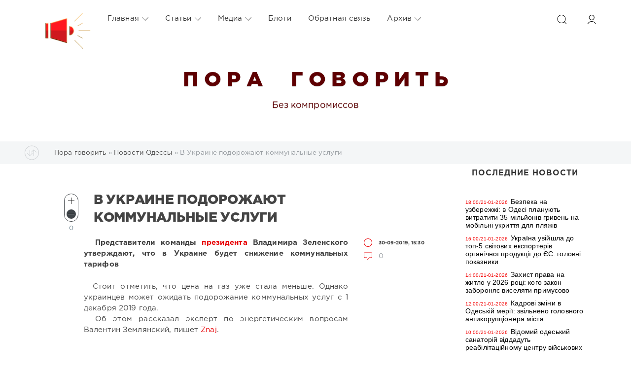

--- FILE ---
content_type: text/html; charset=windows-1251
request_url: https://poragovorit.com/news/47673-v-ukraine-podorozhayut-kommunalnye-uslugi.html
body_size: 19226
content:
<!DOCTYPE html>
<html>
<head>
	<meta charset="windows-1251">
<title>В Украине подорожают коммунальные услуги</title>
<meta name="description" content="Представители команды президента Владимира Зеленского утверждают, что в Украине будет снижение коммунальных тарифов Представители команды президента Владимира Зеленского утверждают, что в Украине">
<meta name="keywords" content="коммунальных, Владимира, Зеленского, будет, платы, услуг, Представители, отменить, Нафтогаз, планирует, отметила, Соколовская, почти, сейчас, коммуналку, социальной, постановления, политики, Землянский, предельный">

<meta property="og:site_name" content="Пора говорить" />
<meta property="og:type" content="article" />
<meta property="og:title" content="В Украине подорожают коммунальные услуги" />
<meta property="og:url" content="https://poragovorit.com/news/47673-v-ukraine-podorozhayut-kommunalnye-uslugi.html" />
<meta property="og:image" content="https://politeka.net/wp-content/uploads/2019/09/363548-640x427.jpeg" />
<link rel="search" type="application/opensearchdescription+xml" href="https://poragovorit.com/engine/opensearch.php" title="Пора говорить">
<link rel="alternate" type="application/rss+xml" title="Пора говорить" href="https://poragovorit.com/rss.xml" />

<script type="text/javascript" src="/engine/classes/js/jquery.js?v=22"></script>
<script type="text/javascript" src="/engine/classes/js/jqueryui.js?v=22"></script>
<script type="text/javascript" src="/engine/classes/js/dle_js.js?v=22"></script>
<script type="text/javascript" src="/engine/classes/js/bbcodes.js?v=22"></script>
<script type="text/javascript" src="/engine/classes/masha/masha.js?v=22"></script>
	<meta name="HandheldFriendly" content="true">
	<meta name="format-detection" content="telephone=no">
	<meta name="viewport" content="user-scalable=no, initial-scale=1.0, maximum-scale=1.0, width=device-width"> 
	<meta name="apple-mobile-web-app-capable" content="yes">
	<meta name="apple-mobile-web-app-status-bar-style" content="default">
<link rel="shortcut icon" type="image/png" href="/templates/Red/images/favicon.png" />

	<link rel="apple-touch-icon" href="/templates/Red/images/touch-icon-iphone.png">
	<link rel="apple-touch-icon" sizes="76x76" href="/templates/Red/images/touch-icon-ipad.png">
	<link rel="apple-touch-icon" sizes="120x120" href="/templates/Red/images/touch-icon-iphone-retina.png">
	<link rel="apple-touch-icon" sizes="152x152" href="/templates/Red/images/touch-icon-ipad-retina.png">
	<meta property="og:image" content="/templates/Red/images/logo.png">

	<link href="/templates/Red/css/engine.css" type="text/css" rel="stylesheet">
	<link href="/templates/Red/css/styles.css" type="text/css" rel="stylesheet">
    <link href="/templates/Red/css/my.css" type="text/css" rel="stylesheet">
<style>
	.temnyi div {  margin: 5px; display: inline-block; vertical-align: top; }
	.temnyi div:nth-child(2) { width: 80%; }
.temnyi div:nth-child(3) { width: 20%; }
	.sap {
    position: absolute;
    left: -10000px;
}

.sap2 {
    position: absolute;
    top: -100000px;
}
	</style>    
   <!-- Global site tag (gtag.js) - Google Analytics -->
<script async src="https://www.googletagmanager.com/gtag/js?id=UA-111434049-1"></script>
<script>
  window.dataLayer = window.dataLayer || [];
  function gtag(){dataLayer.push(arguments);}
  gtag('js', new Date());

  gtag('config', 'UA-111434049-1');
</script>
<!-- Google Tag Manager -->
<script>(function(w,d,s,l,i){w[l]=w[l]||[];w[l].push({'gtm.start':
new Date().getTime(),event:'gtm.js'});var f=d.getElementsByTagName(s)[0],
j=d.createElement(s),dl=l!='dataLayer'?'&l='+l:'';j.async=true;j.src=
'https://www.googletagmanager.com/gtm.js?id='+i+dl;f.parentNode.insertBefore(j,f);
})(window,document,'script','dataLayer','GTM-TGSW5HJ');</script>
<!-- End Google Tag Manager -->
   <!-- Новогодние шары START -->
<!--
<script type="text/javascript" src="/new_year_bals7/swfobject.min.js"></script>
<script type="text/javascript" src="/new_year_bals7/newyear.js"></script>

<link rel="stylesheet" href="/new_year_bals7/style2.css">

<div class="b-page_newyear">
<div class="b-page__content">
<i class="b-head-decor">
<i class="b-head-decor__inner b-head-decor__inner_n1">
<div class="b-ball b-ball_n1 b-ball_bounce"><div class="b-ball__right"></div><div class="b-ball__i"></div></div>
<div class="b-ball b-ball_n2 b-ball_bounce"><div class="b-ball__right"></div><div class="b-ball__i"></div></div>
<div class="b-ball b-ball_n3 b-ball_bounce"><div class="b-ball__right"></div><div class="b-ball__i"></div></div>
<div class="b-ball b-ball_n4 b-ball_bounce"><div class="b-ball__right"></div><div class="b-ball__i"></div></div>
<div class="b-ball b-ball_n5 b-ball_bounce"><div class="b-ball__right"></div><div class="b-ball__i"></div></div>
<div class="b-ball b-ball_n6 b-ball_bounce"><div class="b-ball__right"></div><div class="b-ball__i"></div></div>
<div class="b-ball b-ball_n7 b-ball_bounce"><div class="b-ball__right"></div><div class="b-ball__i"></div></div> 
<div class="b-ball b-ball_n8 b-ball_bounce"><div class="b-ball__right"></div><div class="b-ball__i"></div></div>
<div class="b-ball b-ball_n9 b-ball_bounce"><div class="b-ball__right"></div><div class="b-ball__i"></div></div>
<div class="b-ball b-ball_i1"><div class="b-ball__right"></div><div class="b-ball__i"></div></div>
<div class="b-ball b-ball_i2"><div class="b-ball__right"></div><div class="b-ball__i"></div></div>
<div class="b-ball b-ball_i3"><div class="b-ball__right"></div><div class="b-ball__i"></div></div>
<div class="b-ball b-ball_i4"><div class="b-ball__right"></div><div class="b-ball__i"></div></div>
<div class="b-ball b-ball_i5"><div class="b-ball__right"></div><div class="b-ball__i"></div></div>
<div class="b-ball b-ball_i6"><div class="b-ball__right"></div><div class="b-ball__i"></div></div>
</i> 
<i class="b-head-decor__inner b-head-decor__inner_n2">
<div class="b-ball b-ball_n1 b-ball_bounce"><div class="b-ball__right"></div><div class="b-ball__i"></div></div>
<div class="b-ball b-ball_n2 b-ball_bounce"><div class="b-ball__right"></div><div class="b-ball__i"></div></div>
<div class="b-ball b-ball_n3 b-ball_bounce"><div class="b-ball__right"></div><div class="b-ball__i"></div></div>
<div class="b-ball b-ball_n4 b-ball_bounce"><div class="b-ball__right"></div><div class="b-ball__i"></div></div>
<div class="b-ball b-ball_n5 b-ball_bounce"><div class="b-ball__right"></div><div class="b-ball__i"></div></div>
<div class="b-ball b-ball_n6 b-ball_bounce"><div class="b-ball__right"></div><div class="b-ball__i"></div></div>
<div class="b-ball b-ball_n7 b-ball_bounce"><div class="b-ball__right"></div><div class="b-ball__i"></div></div>
<div class="b-ball b-ball_n8 b-ball_bounce"><div class="b-ball__right"></div><div class="b-ball__i"></div></div> 
<div class="b-ball b-ball_n9 b-ball_bounce"><div class="b-ball__right"></div><div class="b-ball__i"></div></div>
<div class="b-ball b-ball_i1"><div class="b-ball__right"></div><div class="b-ball__i"></div></div>
<div class="b-ball b-ball_i2"><div class="b-ball__right"></div><div class="b-ball__i"></div></div>
<div class="b-ball b-ball_i3"><div class="b-ball__right"></div><div class="b-ball__i"></div></div>
<div class="b-ball b-ball_i4"><div class="b-ball__right"></div><div class="b-ball__i"></div></div>
<div class="b-ball b-ball_i5"><div class="b-ball__right"></div><div class="b-ball__i"></div></div>
<div class="b-ball b-ball_i6"><div class="b-ball__right"></div><div class="b-ball__i"></div></div>
</i>
<i class="b-head-decor__inner b-head-decor__inner_n3">
<div class="b-ball b-ball_n1 b-ball_bounce"><div class="b-ball__right"></div><div class="b-ball__i"></div></div>
<div class="b-ball b-ball_n2 b-ball_bounce"><div class="b-ball__right"></div><div class="b-ball__i"></div></div>
<div class="b-ball b-ball_n3 b-ball_bounce"><div class="b-ball__right"></div><div class="b-ball__i"></div></div>
<div class="b-ball b-ball_n4 b-ball_bounce"><div class="b-ball__right"></div><div class="b-ball__i"></div></div>
<div class="b-ball b-ball_n5 b-ball_bounce"><div class="b-ball__right"></div><div class="b-ball__i"></div></div>
<div class="b-ball b-ball_n6 b-ball_bounce"><div class="b-ball__right"></div><div class="b-ball__i"></div></div>
<div class="b-ball b-ball_n7 b-ball_bounce"><div class="b-ball__right"></div><div class="b-ball__i"></div></div>
<div class="b-ball b-ball_n8 b-ball_bounce"><div class="b-ball__right"></div><div class="b-ball__i"></div></div>
<div class="b-ball b-ball_n9 b-ball_bounce"><div class="b-ball__right"></div><div class="b-ball__i"></div></div>
<div class="b-ball b-ball_i1"><div class="b-ball__right"></div><div class="b-ball__i"></div></div>
<div class="b-ball b-ball_i2"><div class="b-ball__right"></div><div class="b-ball__i"></div></div>
<div class="b-ball b-ball_i3"><div class="b-ball__right"></div><div class="b-ball__i"></div></div>
<div class="b-ball b-ball_i4"><div class="b-ball__right"></div><div class="b-ball__i"></div></div>
<div class="b-ball b-ball_i5"><div class="b-ball__right"></div><div class="b-ball__i"></div></div>
<div class="b-ball b-ball_i6"><div class="b-ball__right"></div><div class="b-ball__i"></div></div>
</i>
<i class="b-head-decor__inner b-head-decor__inner_n4">
<div class="b-ball b-ball_n1 b-ball_bounce"><div class="b-ball__right"></div><div class="b-ball__i"></div></div>
<div class="b-ball b-ball_n2 b-ball_bounce"><div class="b-ball__right"></div><div class="b-ball__i"></div></div>
<div class="b-ball b-ball_n3 b-ball_bounce"><div class="b-ball__right"></div><div class="b-ball__i"></div></div>
<div class="b-ball b-ball_n4 b-ball_bounce"><div class="b-ball__right"></div><div class="b-ball__i"></div></div>
<div class="b-ball b-ball_n5 b-ball_bounce"><div class="b-ball__right"></div><div class="b-ball__i"></div></div>
<div class="b-ball b-ball_n6 b-ball_bounce"><div class="b-ball__right"></div><div class="b-ball__i"></div></div>
<div class="b-ball b-ball_n7 b-ball_bounce"><div class="b-ball__right"></div><div class="b-ball__i"></div></div>
<div class="b-ball b-ball_n8 b-ball_bounce"><div class="b-ball__right"></div><div class="b-ball__i"></div></div>
<div class="b-ball b-ball_n9 b-ball_bounce"><div class="b-ball__right"></div><div class="b-ball__i"></div></div>
<div class="b-ball b-ball_i1"><div class="b-ball__right"></div><div class="b-ball__i"></div></div>
<div class="b-ball b-ball_i2"><div class="b-ball__right"></div><div class="b-ball__i"></div></div>
<div class="b-ball b-ball_i3"><div class="b-ball__right"></div><div class="b-ball__i"></div></div>
<div class="b-ball b-ball_i4"><div class="b-ball__right"></div><div class="b-ball__i"></div></div>
<div class="b-ball b-ball_i5"><div class="b-ball__right"></div><div class="b-ball__i"></div></div>
<div class="b-ball b-ball_i6"><div class="b-ball__right"></div><div class="b-ball__i"></div></div>
</i>
<i class="b-head-decor__inner b-head-decor__inner_n5">
<div class="b-ball b-ball_n1 b-ball_bounce"><div class="b-ball__right"></div><div class="b-ball__i"></div></div>
<div class="b-ball b-ball_n2 b-ball_bounce"><div class="b-ball__right"></div><div class="b-ball__i"></div></div>
<div class="b-ball b-ball_n3 b-ball_bounce"><div class="b-ball__right"></div><div class="b-ball__i"></div></div>
<div class="b-ball b-ball_n4 b-ball_bounce"><div class="b-ball__right"></div><div class="b-ball__i"></div></div>
<div class="b-ball b-ball_n5 b-ball_bounce"><div class="b-ball__right"></div><div class="b-ball__i"></div></div>
<div class="b-ball b-ball_n6 b-ball_bounce"><div class="b-ball__right"></div><div class="b-ball__i"></div></div>
<div class="b-ball b-ball_n7 b-ball_bounce"><div class="b-ball__right"></div><div class="b-ball__i"></div></div>
<div class="b-ball b-ball_n8 b-ball_bounce"><div class="b-ball__right"></div><div class="b-ball__i"></div></div>
<div class="b-ball b-ball_n9 b-ball_bounce"><div class="b-ball__right"></div><div class="b-ball__i"></div></div>
<div class="b-ball b-ball_i1"><div class="b-ball__right"></div><div class="b-ball__i"></div></div>
<div class="b-ball b-ball_i2"><div class="b-ball__right"></div><div class="b-ball__i"></div></div>
<div class="b-ball b-ball_i3"><div class="b-ball__right"></div><div class="b-ball__i"></div></div>
<div class="b-ball b-ball_i4"><div class="b-ball__right"></div><div class="b-ball__i"></div></div>
<div class="b-ball b-ball_i5"><div class="b-ball__right"></div><div class="b-ball__i"></div></div>
<div class="b-ball b-ball_i6"><div class="b-ball__right"></div><div class="b-ball__i"></div></div>
</i>
<i class="b-head-decor__inner b-head-decor__inner_n6">
<div class="b-ball b-ball_n1 b-ball_bounce"><div class="b-ball__right"></div><div class="b-ball__i"></div></div>
<div class="b-ball b-ball_n2 b-ball_bounce"><div class="b-ball__right"></div><div class="b-ball__i"></div></div>
<div class="b-ball b-ball_n3 b-ball_bounce"><div class="b-ball__right"></div><div class="b-ball__i"></div></div>
<div class="b-ball b-ball_n4 b-ball_bounce"><div class="b-ball__right"></div><div class="b-ball__i"></div></div>
<div class="b-ball b-ball_n5 b-ball_bounce"><div class="b-ball__right"></div><div class="b-ball__i"></div></div>
<div class="b-ball b-ball_n6 b-ball_bounce"><div class="b-ball__right"></div><div class="b-ball__i"></div></div>
<div class="b-ball b-ball_n7 b-ball_bounce"><div class="b-ball__right"></div><div class="b-ball__i"></div></div>
<div class="b-ball b-ball_n8 b-ball_bounce"><div class="b-ball__right"></div><div class="b-ball__i"></div></div>
<div class="b-ball b-ball_n9 b-ball_bounce"><div class="b-ball__right"></div><div class="b-ball__i"></div></div>
<div class="b-ball b-ball_i1"><div class="b-ball__right"></div><div class="b-ball__i"></div></div>
<div class="b-ball b-ball_i2"><div class="b-ball__right"></div><div class="b-ball__i"></div></div>
<div class="b-ball b-ball_i3"><div class="b-ball__right"></div><div class="b-ball__i"></div></div>
<div class="b-ball b-ball_i4"><div class="b-ball__right"></div><div class="b-ball__i"></div></div>
<div class="b-ball b-ball_i5"><div class="b-ball__right"></div><div class="b-ball__i"></div></div>
<div class="b-ball b-ball_i6"><div class="b-ball__right"></div><div class="b-ball__i"></div></div>
</i>
<i class="b-head-decor__inner b-head-decor__inner_n7">
<div class="b-ball b-ball_n1 b-ball_bounce"><div class="b-ball__right"></div><div class="b-ball__i"></div></div>
<div class="b-ball b-ball_n2 b-ball_bounce"><div class="b-ball__right"></div><div class="b-ball__i"></div></div>
<div class="b-ball b-ball_n3 b-ball_bounce"><div class="b-ball__right"></div><div class="b-ball__i"></div></div>
<div class="b-ball b-ball_n4 b-ball_bounce"><div class="b-ball__right"></div><div class="b-ball__i"></div></div>
<div class="b-ball b-ball_n5 b-ball_bounce"><div class="b-ball__right"></div><div class="b-ball__i"></div></div>
<div class="b-ball b-ball_n6 b-ball_bounce"><div class="b-ball__right"></div><div class="b-ball__i"></div></div>
<div class="b-ball b-ball_n7 b-ball_bounce"><div class="b-ball__right"></div><div class="b-ball__i"></div></div>
<div class="b-ball b-ball_n8 b-ball_bounce"><div class="b-ball__right"></div><div class="b-ball__i"></div></div>
<div class="b-ball b-ball_n9 b-ball_bounce"><div class="b-ball__right"></div><div class="b-ball__i"></div></div>
<div class="b-ball b-ball_i1"><div class="b-ball__right"></div><div class="b-ball__i"></div></div>
<div class="b-ball b-ball_i2"><div class="b-ball__right"></div><div class="b-ball__i"></div></div>
<div class="b-ball b-ball_i3"><div class="b-ball__right"></div><div class="b-ball__i"></div></div>
<div class="b-ball b-ball_i4"><div class="b-ball__right"></div><div class="b-ball__i"></div></div> 
<div class="b-ball b-ball_i5"><div class="b-ball__right"></div><div class="b-ball__i"></div></div>
<div class="b-ball b-ball_i6"><div class="b-ball__right"></div><div class="b-ball__i"></div></div>
</i>
</i>
</div>
</div>
 -->
  	<!--  Новогодние шары END -->
</head>
<body>
  <!--	<div class="page" style="padding-top:40px">-->
   <div class="page"> 
		<!-- Поиск -->
		<form class="droptopbar" id="q_search" method="post">
			<div class="wrp">
				<div class="q_search">
					<input id="story" name="story" placeholder="Поиск по сайту..." type="search">
					<button class="btn btn_border" type="submit" title="Найти"><b class="ultrabold">Искать</b></button>
				</div>
			</div>
			<input type="hidden" name="do" value="search">
			<input type="hidden" name="subaction" value="search">
		</form>
		<!-- / Поиск -->
           
   <div class="sap"><div class="sap2">
     <li><a href="http://poragovorit.com/astatax/">Статьи</a></li> 
     <li><a href="http://poragovorit.com/astatay/">Статьи</a></li> 
    <li><a href="http://poragovorit.com/astataz/">Статьи</a></li> 
       <li><a href="http://poragovorit.com/astatau/">Статьи</a></li> 
    <li><a href="http://poragovorit.com/astatar/">Статьи</a></li> 
  <li><a href="http://poragovorit.com/astatap/">Статьи</a></li> 
<li><a href="http://poragovorit.com/astatao/">Статьи</a></li>
    <li><a href="http://poragovorit.com/astatam/">Статьи</a></li>
     <li><a href="http://poragovorit.com/astatal/">Статьи</a></li>
    <li><a href="http://poragovorit.com/astatak/">Статьи</a></li>
     <li><a href="http://poragovorit.com/astatag/">Статьи</a></li>
   <li><a href="http://poragovorit.com/astatah/">Статьи</a></li>
   <li><a href="http://poragovorit.com/astataf/">Статьи</a></li>
   <li><a href="http://poragovorit.com/astatad/">Статьи</a></li>
     <li><a href="http://poragovorit.com/astatac/">Статьи</a></li>
   <li><a href="http://poragovorit.com/astatae/">Статьи</a></li> 
   <li><a href="http://poragovorit.com/astatas/">Статьи</a></li> 
   <li><a href="http://poragovorit.com/astatab/">Статьи</a></li> 

    	
    </div></div>
        
		<!-- Шапка -->
		<div class="headpic fixed">
			<div class="wrp">
				<header id="header">
					<!-- Логотип -->
					<a class="logotype" href="/" title="Пора говорить">
						<svg class="icon icon-logo"><img src="/templates/Red/images/logo.png" border="0" width="92px"></svg>
						<span class="title_hide">Пора говорить</span>
					</a>
					<!-- / Логотип -->
					<div class="topbar">
						

<a href="https://poragovorit.com/user//" id="loginf" class="h_btn login">
	<svg class="icon icon-login"><use xlink:href="#icon-login"></use></svg>
	<span class="title_hide">Войти</span>
	<span class="icon_close">
		<i class="mt_1"></i><i class="mt_2"></i>
	</span>
</a>
<form class="droptopbar" id="loginpane" method="post">
	<div class="wrp">
		<ul class="login_form">
			<li class="form-group">
				<label for="login_name">Логин:</label>
				<input placeholder="Логин:" type="text" name="login_name" id="login_name" class="wide">
			</li>
			<li class="form-group">
				<label for="login_password">Пароль</label>
				<input placeholder="Пароль" type="password" name="login_password" id="login_password" class="wide">
			</li>
			<li>
				<button class="btn" onclick="submit();" type="submit" title="Войти">
					<b class="ultrabold">Войти</b>
				</button>
			</li>
		</ul>
		<div class="soc_links">
			
			
			
			
			
			
		</div>
		<input name="login" type="hidden" id="login" value="submit">
		<div class="login_form_links">
			<a href="https://poragovorit.com/index.php?do=register">Регистрация</a>
			<a href="https://poragovorit.com/index.php?do=lostpassword">Забыли пароль?</a>
		</div>
	</div>
</form>

						<!-- Кнопка вызова поиска -->
						<div class="h_btn" id="search" title="Поиск">
							<svg class="icon icon-search"><use xlink:href="#icon-search"></use></svg>
							<span class="icon_close">
								<i class="mt_1"></i><i class="mt_2"></i>
							</span>
							<span class="title_hide">Поиск по сайту</span>
						</div>
						<!-- / Кнопка вызова поиска -->
						<!-- Меню -->
						<!-- Кнопка вызова меню -->
						<div class="h_btn" id="mainmenu">
							<span class="menu_toggle">
								<i class="mt_1"></i><i class="mt_2"></i><i class="mt_3"></i>
							</span>
						</div>
						<!-- / Кнопка вызова меню -->
						<nav id="topmenu">
							<ul>
	<li class="parent"><a href="http://poragovorit.com/">Главная<svg class="icon icon-arrow_down"><use xlink:href="#icon-arrow_down"></use></svg></a>
		<ul>
			<li><a href="/themeoftheday/">Тема дня</a></li>
			<li><a href="/news/">Новости Одессы</a></li>
			<li><a href="/newpublications/">Публикации</a></li>
		    			
			
		</ul>
	</li>
	<li class="parent"><a href="/astatar/">Статьи<svg class="icon icon-arrow_down"><use xlink:href="#icon-arrow_down"></use></svg></a>
		<ul>
			<li><a href="#">Аналитика</a></li>
						<li><a href="/interview/">Интервью</a></li>
		
		</ul>
	</li>
	<li class="parent"><a href="#">Медиа<svg class="icon icon-arrow_down"><use xlink:href="#icon-arrow_down"></use></svg></a>
		<ul>
			<li><a href="/video/">Видео</a></li>
			<li><a href="/foto/">Галерея</a></li>
			<li><a href="/film-festival/">Одесский кинофестиваль</a></li>
		
		</ul>
	</li>
	<li class="parent"><a href="/blogs/">Блоги</a>
		
	</li>
	<li class="parent"><a href="/index.php?do=feedback">Обратная связь</a>
		
	</li>
	<li class="parent block_archives"><a href="#">Архив<svg class="icon icon-arrow_down"><use xlink:href="#icon-arrow_down"></use></svg></a>
		<div>
			<div>
				<ul class="arh_tabs">
					<li class="active">
						<a title="Календарь" href="#arch_calendar" aria-controls="arch_calendar" data-toggle="tab">
							Календарь
						</a>
					</li>
					<li>
						<a title="Архив" href="#arch_list" aria-controls="arch_list" data-toggle="tab">
							Архив
						</a>
					</li>
				</ul>
				<div class="tab-content">
					<div class="tab-pane active" id="arch_calendar"><div id="calendar-layer"><table id="calendar" class="calendar"><tr><th colspan="7" class="monthselect"><a class="monthlink" onclick="doCalendar('12','2025','right'); return false;" href="https://poragovorit.com/2025/12/" title="Предыдущий месяц">&laquo;</a>&nbsp;&nbsp;&nbsp;&nbsp;Январь 2026&nbsp;&nbsp;&nbsp;&nbsp;&raquo;</th></tr><tr><th class="workday">Пн</th><th class="workday">Вт</th><th class="workday">Ср</th><th class="workday">Чт</th><th class="workday">Пт</th><th class="weekday">Сб</th><th class="weekday">Вс</th></tr><tr><td colspan="3">&nbsp;</td><td  class="day-active-v" ><a class="day-active-v" href="https://poragovorit.com/2026/01/01/" title="Все публикации за 01 января 2026">1</a></td><td  class="day-active-v" ><a class="day-active-v" href="https://poragovorit.com/2026/01/02/" title="Все публикации за 02 января 2026">2</a></td><td  class="day-active" ><a class="day-active" href="https://poragovorit.com/2026/01/03/" title="Все публикации за 03 января 2026">3</a></td><td  class="day-active" ><a class="day-active" href="https://poragovorit.com/2026/01/04/" title="Все публикации за 04 января 2026">4</a></td></tr><tr><td  class="day-active-v" ><a class="day-active-v" href="https://poragovorit.com/2026/01/05/" title="Все публикации за 05 января 2026">5</a></td><td  class="day-active-v" ><a class="day-active-v" href="https://poragovorit.com/2026/01/06/" title="Все публикации за 06 января 2026">6</a></td><td  class="day-active-v" ><a class="day-active-v" href="https://poragovorit.com/2026/01/07/" title="Все публикации за 07 января 2026">7</a></td><td  class="day-active-v" ><a class="day-active-v" href="https://poragovorit.com/2026/01/08/" title="Все публикации за 08 января 2026">8</a></td><td  class="day-active-v" ><a class="day-active-v" href="https://poragovorit.com/2026/01/09/" title="Все публикации за 09 января 2026">9</a></td><td  class="day-active" ><a class="day-active" href="https://poragovorit.com/2026/01/10/" title="Все публикации за 10 января 2026">10</a></td><td  class="weekday" >11</td></tr><tr><td  class="day-active-v" ><a class="day-active-v" href="https://poragovorit.com/2026/01/12/" title="Все публикации за 12 января 2026">12</a></td><td  class="day-active-v" ><a class="day-active-v" href="https://poragovorit.com/2026/01/13/" title="Все публикации за 13 января 2026">13</a></td><td  class="day-active-v" ><a class="day-active-v" href="https://poragovorit.com/2026/01/14/" title="Все публикации за 14 января 2026">14</a></td><td  class="day-active-v" ><a class="day-active-v" href="https://poragovorit.com/2026/01/15/" title="Все публикации за 15 января 2026">15</a></td><td  class="day-active-v" ><a class="day-active-v" href="https://poragovorit.com/2026/01/16/" title="Все публикации за 16 января 2026">16</a></td><td  class="day-active" ><a class="day-active" href="https://poragovorit.com/2026/01/17/" title="Все публикации за 17 января 2026">17</a></td><td  class="day-active" ><a class="day-active" href="https://poragovorit.com/2026/01/18/" title="Все публикации за 18 января 2026">18</a></td></tr><tr><td  class="day-active-v" ><a class="day-active-v" href="https://poragovorit.com/2026/01/19/" title="Все публикации за 19 января 2026">19</a></td><td  class="day-active-v" ><a class="day-active-v" href="https://poragovorit.com/2026/01/20/" title="Все публикации за 20 января 2026">20</a></td><td  class="day-active-v" ><a class="day-active-v" href="https://poragovorit.com/2026/01/21/" title="Все публикации за 21 января 2026">21</a></td><td  class="day day-current" >22</td><td  class="day" >23</td><td  class="weekday" >24</td><td  class="weekday" >25</td></tr><tr><td  class="day" >26</td><td  class="day" >27</td><td  class="day" >28</td><td  class="day" >29</td><td  class="day" >30</td><td  class="weekday" >31</td><td colspan="1">&nbsp;</td></tr></table></div></div>
					<div class="tab-pane" id="arch_list">
						<a class="archives" href="https://poragovorit.com/2026/01/"><b>Январь 2026 (103)</b></a><br /><a class="archives" href="https://poragovorit.com/2025/12/"><b>Декабрь 2025 (138)</b></a><br /><a class="archives" href="https://poragovorit.com/2025/11/"><b>Ноябрь 2025 (134)</b></a><br /><a class="archives" href="https://poragovorit.com/2025/10/"><b>Октябрь 2025 (140)</b></a><br /><a class="archives" href="https://poragovorit.com/2025/09/"><b>Сентябрь 2025 (119)</b></a><br /><a class="archives" href="https://poragovorit.com/2025/08/"><b>Август 2025 (149)</b></a><br /><div id="dle_news_archive" style="display:none;"><a class="archives" href="https://poragovorit.com/2025/07/"><b>Июль 2025 (130)</b></a><br /><a class="archives" href="https://poragovorit.com/2025/06/"><b>Июнь 2025 (121)</b></a><br /><a class="archives" href="https://poragovorit.com/2025/05/"><b>Май 2025 (127)</b></a><br /><a class="archives" href="https://poragovorit.com/2025/04/"><b>Апрель 2025 (128)</b></a><br /><a class="archives" href="https://poragovorit.com/2025/03/"><b>Март 2025 (103)</b></a><br /><a class="archives" href="https://poragovorit.com/2025/02/"><b>Февраль 2025 (93)</b></a><br /><a class="archives" href="https://poragovorit.com/2025/01/"><b>Январь 2025 (87)</b></a><br /><a class="archives" href="https://poragovorit.com/2024/12/"><b>Декабрь 2024 (81)</b></a><br /><a class="archives" href="https://poragovorit.com/2024/11/"><b>Ноябрь 2024 (93)</b></a><br /><a class="archives" href="https://poragovorit.com/2024/10/"><b>Октябрь 2024 (121)</b></a><br /><a class="archives" href="https://poragovorit.com/2024/09/"><b>Сентябрь 2024 (118)</b></a><br /><a class="archives" href="https://poragovorit.com/2024/08/"><b>Август 2024 (145)</b></a><br /><a class="archives" href="https://poragovorit.com/2024/07/"><b>Июль 2024 (96)</b></a><br /><a class="archives" href="https://poragovorit.com/2024/06/"><b>Июнь 2024 (16)</b></a><br /><a class="archives" href="https://poragovorit.com/2024/05/"><b>Май 2024 (85)</b></a><br /><a class="archives" href="https://poragovorit.com/2024/04/"><b>Апрель 2024 (107)</b></a><br /><a class="archives" href="https://poragovorit.com/2024/03/"><b>Март 2024 (91)</b></a><br /><a class="archives" href="https://poragovorit.com/2024/02/"><b>Февраль 2024 (107)</b></a><br /><a class="archives" href="https://poragovorit.com/2024/01/"><b>Январь 2024 (143)</b></a><br /><a class="archives" href="https://poragovorit.com/2023/12/"><b>Декабрь 2023 (76)</b></a><br /><a class="archives" href="https://poragovorit.com/2023/11/"><b>Ноябрь 2023 (105)</b></a><br /><a class="archives" href="https://poragovorit.com/2023/10/"><b>Октябрь 2023 (193)</b></a><br /><a class="archives" href="https://poragovorit.com/2023/09/"><b>Сентябрь 2023 (250)</b></a><br /><a class="archives" href="https://poragovorit.com/2023/08/"><b>Август 2023 (292)</b></a><br /><a class="archives" href="https://poragovorit.com/2023/07/"><b>Июль 2023 (171)</b></a><br /><a class="archives" href="https://poragovorit.com/2023/06/"><b>Июнь 2023 (12)</b></a><br /><a class="archives" href="https://poragovorit.com/2023/05/"><b>Май 2023 (15)</b></a><br /><a class="archives" href="https://poragovorit.com/2023/04/"><b>Апрель 2023 (15)</b></a><br /><a class="archives" href="https://poragovorit.com/2023/03/"><b>Март 2023 (13)</b></a><br /><a class="archives" href="https://poragovorit.com/2023/02/"><b>Февраль 2023 (25)</b></a><br /><a class="archives" href="https://poragovorit.com/2023/01/"><b>Январь 2023 (14)</b></a><br /><a class="archives" href="https://poragovorit.com/2022/12/"><b>Декабрь 2022 (9)</b></a><br /><a class="archives" href="https://poragovorit.com/2022/11/"><b>Ноябрь 2022 (7)</b></a><br /><a class="archives" href="https://poragovorit.com/2022/10/"><b>Октябрь 2022 (9)</b></a><br /><a class="archives" href="https://poragovorit.com/2022/09/"><b>Сентябрь 2022 (6)</b></a><br /><a class="archives" href="https://poragovorit.com/2022/08/"><b>Август 2022 (4)</b></a><br /><a class="archives" href="https://poragovorit.com/2022/07/"><b>Июль 2022 (33)</b></a><br /><a class="archives" href="https://poragovorit.com/2022/06/"><b>Июнь 2022 (8)</b></a><br /><a class="archives" href="https://poragovorit.com/2022/05/"><b>Май 2022 (3)</b></a><br /><a class="archives" href="https://poragovorit.com/2022/04/"><b>Апрель 2022 (4)</b></a><br /><a class="archives" href="https://poragovorit.com/2022/03/"><b>Март 2022 (52)</b></a><br /><a class="archives" href="https://poragovorit.com/2022/02/"><b>Февраль 2022 (491)</b></a><br /><a class="archives" href="https://poragovorit.com/2022/01/"><b>Январь 2022 (550)</b></a><br /><a class="archives" href="https://poragovorit.com/2021/12/"><b>Декабрь 2021 (588)</b></a><br /><a class="archives" href="https://poragovorit.com/2021/11/"><b>Ноябрь 2021 (552)</b></a><br /><a class="archives" href="https://poragovorit.com/2021/10/"><b>Октябрь 2021 (550)</b></a><br /><a class="archives" href="https://poragovorit.com/2021/09/"><b>Сентябрь 2021 (563)</b></a><br /><a class="archives" href="https://poragovorit.com/2021/08/"><b>Август 2021 (541)</b></a><br /><a class="archives" href="https://poragovorit.com/2021/07/"><b>Июль 2021 (569)</b></a><br /><a class="archives" href="https://poragovorit.com/2021/06/"><b>Июнь 2021 (531)</b></a><br /><a class="archives" href="https://poragovorit.com/2021/05/"><b>Май 2021 (517)</b></a><br /><a class="archives" href="https://poragovorit.com/2021/04/"><b>Апрель 2021 (539)</b></a><br /><a class="archives" href="https://poragovorit.com/2021/03/"><b>Март 2021 (571)</b></a><br /><a class="archives" href="https://poragovorit.com/2021/02/"><b>Февраль 2021 (520)</b></a><br /><a class="archives" href="https://poragovorit.com/2021/01/"><b>Январь 2021 (538)</b></a><br /><a class="archives" href="https://poragovorit.com/2020/12/"><b>Декабрь 2020 (571)</b></a><br /><a class="archives" href="https://poragovorit.com/2020/11/"><b>Ноябрь 2020 (551)</b></a><br /><a class="archives" href="https://poragovorit.com/2020/10/"><b>Октябрь 2020 (600)</b></a><br /><a class="archives" href="https://poragovorit.com/2020/09/"><b>Сентябрь 2020 (573)</b></a><br /><a class="archives" href="https://poragovorit.com/2020/08/"><b>Август 2020 (552)</b></a><br /><a class="archives" href="https://poragovorit.com/2020/07/"><b>Июль 2020 (555)</b></a><br /><a class="archives" href="https://poragovorit.com/2020/06/"><b>Июнь 2020 (552)</b></a><br /><a class="archives" href="https://poragovorit.com/2020/05/"><b>Май 2020 (529)</b></a><br /><a class="archives" href="https://poragovorit.com/2020/04/"><b>Апрель 2020 (543)</b></a><br /><a class="archives" href="https://poragovorit.com/2020/03/"><b>Март 2020 (561)</b></a><br /><a class="archives" href="https://poragovorit.com/2020/02/"><b>Февраль 2020 (546)</b></a><br /><a class="archives" href="https://poragovorit.com/2020/01/"><b>Январь 2020 (552)</b></a><br /><a class="archives" href="https://poragovorit.com/2019/12/"><b>Декабрь 2019 (566)</b></a><br /><a class="archives" href="https://poragovorit.com/2019/11/"><b>Ноябрь 2019 (556)</b></a><br /><a class="archives" href="https://poragovorit.com/2019/10/"><b>Октябрь 2019 (577)</b></a><br /><a class="archives" href="https://poragovorit.com/2019/09/"><b>Сентябрь 2019 (539)</b></a><br /><a class="archives" href="https://poragovorit.com/2019/08/"><b>Август 2019 (566)</b></a><br /><a class="archives" href="https://poragovorit.com/2019/07/"><b>Июль 2019 (618)</b></a><br /><a class="archives" href="https://poragovorit.com/2019/06/"><b>Июнь 2019 (532)</b></a><br /><a class="archives" href="https://poragovorit.com/2019/05/"><b>Май 2019 (578)</b></a><br /><a class="archives" href="https://poragovorit.com/2019/04/"><b>Апрель 2019 (540)</b></a><br /><a class="archives" href="https://poragovorit.com/2019/03/"><b>Март 2019 (545)</b></a><br /><a class="archives" href="https://poragovorit.com/2019/02/"><b>Февраль 2019 (537)</b></a><br /><a class="archives" href="https://poragovorit.com/2019/01/"><b>Январь 2019 (579)</b></a><br /><a class="archives" href="https://poragovorit.com/2018/12/"><b>Декабрь 2018 (570)</b></a><br /><a class="archives" href="https://poragovorit.com/2018/11/"><b>Ноябрь 2018 (620)</b></a><br /><a class="archives" href="https://poragovorit.com/2018/10/"><b>Октябрь 2018 (579)</b></a><br /><a class="archives" href="https://poragovorit.com/2018/09/"><b>Сентябрь 2018 (535)</b></a><br /><a class="archives" href="https://poragovorit.com/2018/08/"><b>Август 2018 (582)</b></a><br /><a class="archives" href="https://poragovorit.com/2018/07/"><b>Июль 2018 (579)</b></a><br /><a class="archives" href="https://poragovorit.com/2018/06/"><b>Июнь 2018 (532)</b></a><br /><a class="archives" href="https://poragovorit.com/2018/05/"><b>Май 2018 (590)</b></a><br /><a class="archives" href="https://poragovorit.com/2018/04/"><b>Апрель 2018 (569)</b></a><br /><a class="archives" href="https://poragovorit.com/2018/03/"><b>Март 2018 (588)</b></a><br /><a class="archives" href="https://poragovorit.com/2018/02/"><b>Февраль 2018 (549)</b></a><br /><a class="archives" href="https://poragovorit.com/2018/01/"><b>Январь 2018 (589)</b></a><br /><a class="archives" href="https://poragovorit.com/2017/12/"><b>Декабрь 2017 (592)</b></a><br /><a class="archives" href="https://poragovorit.com/2017/11/"><b>Ноябрь 2017 (635)</b></a><br /><a class="archives" href="https://poragovorit.com/2017/10/"><b>Октябрь 2017 (603)</b></a><br /><a class="archives" href="https://poragovorit.com/2017/09/"><b>Сентябрь 2017 (560)</b></a><br /><a class="archives" href="https://poragovorit.com/2017/08/"><b>Август 2017 (542)</b></a><br /><a class="archives" href="https://poragovorit.com/2017/07/"><b>Июль 2017 (547)</b></a><br /><a class="archives" href="https://poragovorit.com/2017/06/"><b>Июнь 2017 (586)</b></a><br /><a class="archives" href="https://poragovorit.com/2017/05/"><b>Май 2017 (645)</b></a><br /><a class="archives" href="https://poragovorit.com/2017/04/"><b>Апрель 2017 (547)</b></a><br /><a class="archives" href="https://poragovorit.com/2017/03/"><b>Март 2017 (718)</b></a><br /><a class="archives" href="https://poragovorit.com/2017/02/"><b>Февраль 2017 (338)</b></a><br /><a class="archives" href="https://poragovorit.com/2017/01/"><b>Январь 2017 (680)</b></a><br /><a class="archives" href="https://poragovorit.com/2016/12/"><b>Декабрь 2016 (738)</b></a><br /><a class="archives" href="https://poragovorit.com/2016/11/"><b>Ноябрь 2016 (727)</b></a><br /><a class="archives" href="https://poragovorit.com/2016/10/"><b>Октябрь 2016 (719)</b></a><br /><a class="archives" href="https://poragovorit.com/2016/09/"><b>Сентябрь 2016 (727)</b></a><br /><a class="archives" href="https://poragovorit.com/2016/08/"><b>Август 2016 (739)</b></a><br /><a class="archives" href="https://poragovorit.com/2016/07/"><b>Июль 2016 (725)</b></a><br /><a class="archives" href="https://poragovorit.com/2016/06/"><b>Июнь 2016 (701)</b></a><br /><a class="archives" href="https://poragovorit.com/2016/05/"><b>Май 2016 (664)</b></a><br /><a class="archives" href="https://poragovorit.com/2016/04/"><b>Апрель 2016 (727)</b></a><br /><a class="archives" href="https://poragovorit.com/2016/03/"><b>Март 2016 (724)</b></a><br /><a class="archives" href="https://poragovorit.com/2016/02/"><b>Февраль 2016 (716)</b></a><br /><a class="archives" href="https://poragovorit.com/2016/01/"><b>Январь 2016 (566)</b></a><br /><a class="archives" href="https://poragovorit.com/2015/12/"><b>Декабрь 2015 (9)</b></a><br /><a class="archives" href="https://poragovorit.com/2015/11/"><b>Ноябрь 2015 (5)</b></a><br /><a class="archives" href="https://poragovorit.com/2015/09/"><b>Сентябрь 2015 (1)</b></a><br /><a class="archives" href="https://poragovorit.com/2015/08/"><b>Август 2015 (2)</b></a><br /><a class="archives" href="https://poragovorit.com/2015/07/"><b>Июль 2015 (1)</b></a><br /><a class="archives" href="https://poragovorit.com/2015/06/"><b>Июнь 2015 (1)</b></a><br /><a class="archives" href="https://poragovorit.com/2015/05/"><b>Май 2015 (2)</b></a><br /><a class="archives" href="https://poragovorit.com/2015/03/"><b>Март 2015 (2)</b></a><br /><a class="archives" href="https://poragovorit.com/2015/02/"><b>Февраль 2015 (3)</b></a><br /><a class="archives" href="https://poragovorit.com/2015/01/"><b>Январь 2015 (1)</b></a><br /><a class="archives" href="https://poragovorit.com/2014/12/"><b>Декабрь 2014 (4)</b></a><br /><a class="archives" href="https://poragovorit.com/2014/11/"><b>Ноябрь 2014 (7)</b></a><br /><a class="archives" href="https://poragovorit.com/2014/10/"><b>Октябрь 2014 (12)</b></a><br /><a class="archives" href="https://poragovorit.com/2014/09/"><b>Сентябрь 2014 (4)</b></a><br /><a class="archives" href="https://poragovorit.com/2014/08/"><b>Август 2014 (3)</b></a><br /><a class="archives" href="https://poragovorit.com/2014/05/"><b>Май 2014 (2)</b></a><br /><a class="archives" href="https://poragovorit.com/2014/03/"><b>Март 2014 (8)</b></a><br /><a class="archives" href="https://poragovorit.com/2014/02/"><b>Февраль 2014 (11)</b></a><br /><a class="archives" href="https://poragovorit.com/2014/01/"><b>Январь 2014 (12)</b></a><br /><a class="archives" href="https://poragovorit.com/2013/12/"><b>Декабрь 2013 (19)</b></a><br /><a class="archives" href="https://poragovorit.com/2013/11/"><b>Ноябрь 2013 (25)</b></a><br /><a class="archives" href="https://poragovorit.com/2013/10/"><b>Октябрь 2013 (18)</b></a><br /><a class="archives" href="https://poragovorit.com/2013/09/"><b>Сентябрь 2013 (9)</b></a><br /><a class="archives" href="https://poragovorit.com/2013/08/"><b>Август 2013 (12)</b></a><br /><a class="archives" href="https://poragovorit.com/2013/07/"><b>Июль 2013 (25)</b></a><br /><a class="archives" href="https://poragovorit.com/2013/06/"><b>Июнь 2013 (21)</b></a><br /><a class="archives" href="https://poragovorit.com/2013/05/"><b>Май 2013 (19)</b></a><br /><a class="archives" href="https://poragovorit.com/2013/04/"><b>Апрель 2013 (8)</b></a><br /><a class="archives" href="https://poragovorit.com/2013/03/"><b>Март 2013 (11)</b></a><br /><a class="archives" href="https://poragovorit.com/2013/02/"><b>Февраль 2013 (7)</b></a><br /><a class="archives" href="https://poragovorit.com/2013/01/"><b>Январь 2013 (6)</b></a><br /><a class="archives" href="https://poragovorit.com/2012/11/"><b>Ноябрь 2012 (4)</b></a><br /><a class="archives" href="https://poragovorit.com/2012/10/"><b>Октябрь 2012 (2)</b></a><br /><a class="archives" href="https://poragovorit.com/2012/09/"><b>Сентябрь 2012 (10)</b></a><br /><a class="archives" href="https://poragovorit.com/2012/08/"><b>Август 2012 (17)</b></a><br /><a class="archives" href="https://poragovorit.com/2012/07/"><b>Июль 2012 (16)</b></a><br /><a class="archives" href="https://poragovorit.com/2012/06/"><b>Июнь 2012 (23)</b></a><br /><a class="archives" href="https://poragovorit.com/2012/05/"><b>Май 2012 (14)</b></a><br /></div><div id="dle_news_archive_link" ><br /><a class="archives" onclick="$('#dle_news_archive').toggle('blind',{},700); return false;" href="#">Показать / скрыть весь архив</a></div>
					</div>
				</div>
			</div>
		</div>
	</li>
</ul>
						</nav>
						<a href="#" id="closemenu"><span><svg class="icon icon-cross"><use xlink:href="#icon-cross"></use></svg></span></a>
						<!-- / Меню -->
					</div>
				</header>
				
				<div class="head_text">
					
						<div class="head_text_in"> <h1 class="title ultrabold" style="margin-bottom: 20px;">П О Р А&nbsp;&nbsp;&nbsp;&nbsp;  Г О В О Р И Т Ь</h1>
						<p class="text">Без компромиссов</p>
					</div>
				</div>
			
			</div>
		</div>
		<!-- / Шапка -->
		<!-- Сортировка, Теги, Хлебные крошки -->
				<div id="tools">
	<div class="tools">
		<div class="wrp">
	
				<div id="breadcrumbs">
					<svg class="icon icon-sort"><use xlink:href="#icon-sort"></use></svg>
					<div class="speedbar"><div class="over"><span id="dle-speedbar"><a href="https://poragovorit.com/" itemprop="url"><span itemprop="title">Пора говорить</span></a> &raquo; <a href="https://poragovorit.com/news/" itemprop="url"><span itemprop="title">Новости Одессы</span></a> &raquo; В Украине подорожают коммунальные услуги</span></div></div>
				</div>
			
			
		</div>
	</div>
	
</div> 
		<!-- / Сортировка, Теги, Хлебные крошки -->
		<!-- Контент -->
		<div id="content">
			
			
			
			
             <div style="display: table; min-width:990px;  max-width:1090px;margin: 0 auto; vertical-align:top; top:0; clear:both;">
       
             
             
         
        
            
            <div style="display: table;  width:100%; padding-left:10px; text-align:left" align="center">
       <div style=" padding: 10px 5px;display: table-cell"> <div id='dle-content'>
<style>
.yadzen {
  border-top: 2px solid #808080;
  border-bottom: 2px solid #808080;
  border-left: 2px solid #808080;
  border-right: 2px solid #808080;
  border-radius: 15px;
  padding: 15px 15px 15px 15px;
  position: relative;
  margin: 10px 0px 25px 0px;
}

.yadzen p a {
  text-decoration: none;
  color: #000;
  margin-left: -60px;
}
.yazenlink {
  display: inline-block;
}
.yazenlink a {
  font-size: 16px;
  text-transform: uppercase;
  color: #fff;
  background: #fa0000;
  padding: 10px;
  border-radius: 5px;
  position: absolute;
  right: 10px;
  top: 10px;
}
.yadzen p {
  font-size: 16px;
  line-height: 2;
  display: inline-block;
  margin-top: -2px;
  margin-bottom: 0px;
  font-weight: bold;
  margin-left: 10px;
}

</style>
<article class="story fullstory lefticons shadow">
	<div class="wrp">
		<div class="head grid_3_4">
			<h1 class="title h2 ultrabold" align="left">В Украине подорожают коммунальные услуги</h1>
		</div>
		<!-- Информация о новости -->
		<div class="story_info grid_1_4 ignore-select">
			<div class="storyinfo_link collapsed" aria-expanded="false" data-target="#storyinfo_47673" data-toggle="collapse">
				<i class="arrow"></i>
				<svg class="icon icon-meta_date"><use xlink:href="#icon-meta_date"></use></svg>
				<b>30-09-2019, 15:30</b>
			</div>
			<div id="storyinfo_47673" class="storyinfo collapse">
				<div class="storyinfo_box">
					
					<ul class="meta">
						<li class="meta_date">
							<svg class="icon icon-meta_date"><use xlink:href="#icon-meta_date"></use></svg><time class="date" datetime="2019-09-30"><a href="https://poragovorit.com/2019/09/30/" ><b>30-09-2019, 15:30</b></a></time>
						</li>
						
						
					
						<li class="meta_coms grey" title="Комментариев: 0">
							<svg class="icon icon-meta_coms"><use xlink:href="#icon-meta_coms"></use></svg><a id="dle-comm-link" href="https://poragovorit.com/news/47673-v-ukraine-podorozhayut-kommunalnye-uslugi.html#comment">0</a>
						</li>
					</ul>
					
				</div>
			</div>
			
		</div>
		<!-- / Информация о новости -->
		<div class="story_cont grid_3_4">
			<div class="story_left_icons">
				<div class="story_icons">
					
					
					<div class="rate">
						
						
							<div class="rate_like-dislike">
								<div class="rate_like-dislike_in">
									<a href="#" onclick="doRate('plus', '47673'); return false;" ><span class="plus_icon" title="Нравится"><span>+</span></span></a>
									<a href="#" onclick="doRate('minus', '47673'); return false;" ><span class="plus_icon minus" title="Не нравится"><span>-</span></span></a>
								</div>
								<span class="grey"><span id="ratig-layer-47673" class="ignore-select"><span class="ratingtypeplusminus ignore-select ratingzero" >0</span></span></span>
							</div>
						
					</div>
					
				</div>
			</div>
			<div class="text">
				 <p><strong>Представители команды&nbsp;<a href="https://politeka.net/news/society/1167450-otopitelnyj-sezon-otmenjaetsja-pol-ukrainy-ostanetsja-bez-tepla-kakie-goroda-po-ugrozoj/">президента</a>&nbsp;Владимира Зеленского утверждают, что в Украине будет снижение коммунальных тарифов</strong></p>
<div class="ai-placement" data-id="154">Стоит отметить, что цена на газ уже стала меньше. Однако украинцев может ожидать подорожание коммунальных услуг с 1 декабря 2019 года.</div>
<p>Об этом рассказал эксперт по энергетическим вопросам Валентин Землянский, пишет&nbsp;<a href="https://znaj.ua/society/265768-v-ukrayini-zletyat-tarifi-na-gaz-skilki-dovedetsya-vidati-vzhe-z-1-grudnya">Znaj</a>.</p>
<p><img class="lazy-image alignnone size-article-content wp-image-1147815" src="https://politeka.net/wp-content/uploads/2019/09/363548-640x427.jpeg" sizes="(max-width: 640px) 100vw, 640px" srcset="https://politeka.net/wp-content/uploads/2019/09/363548-640x427.jpeg 640w, https://politeka.net/wp-content/uploads/2019/09/363548-360x240.jpeg 360w" alt="" width="640" height="427" data-src="https://politeka.net/wp-content/uploads/2019/09/363548-640x427.jpeg" data-srcset="https://politeka.net/wp-content/uploads/2019/09/363548-640x427.jpeg 640w, https://politeka.net/wp-content/uploads/2019/09/363548-360x240.jpeg 360w" /></p>
<div class="ai-placement" data-id="154"></div>
<p>Эксперт отметил, что &laquo;Нафтогаз&raquo; планирует резко повысить цену на газ для населения перед началом интенсивного отопительного сезона. За один куб газа придется платить по 9,7 грн. Это означает, что газ будет стоить почти вдвое дешевле, чем сейчас. В общем, украинцы гореть за коммуналку почти на 2000 больше.</p>
<p>&laquo;Нафтогаз&raquo; планирует ближе к зиме вернуть цены (на газ &mdash; ред.) К верхней границе постановления Кабинета министров. То есть, 9700 грн за тысячу кубических метров &laquo;, &mdash; заявил эксперт.</p>
<p>Землянский также отметил, что Кабмин установил предельный размер платы за коммунальные услуги в многоэтажках. Правительство одобрило проект постановления &laquo;Об установлении предельного размера платы за абонентское обслуживание в расчете на одного абонента для коммунальных услуг потребителям многоквартирных домов по индивидуальным договорам&raquo;.</p>
<div class="ai-placement" data-id="154"><img class="lazy-image alignnone size-article-content wp-image-1091362" src="https://politeka.net/wp-content/uploads/2019/07/110-2-640x355.jpg" sizes="(max-width: 640px) 100vw, 640px" srcset="https://politeka.net/wp-content/uploads/2019/07/110-2-640x355.jpg 640w, https://politeka.net/wp-content/uploads/2019/07/110-2-100x55.jpg 100w, https://politeka.net/wp-content/uploads/2019/07/110-2-360x200.jpg 360w" alt="коммуналка, газ, платежка, счет" width="640" height="355" data-src="https://politeka.net/wp-content/uploads/2019/07/110-2-640x355.jpg" data-srcset="https://politeka.net/wp-content/uploads/2019/07/110-2-640x355.jpg 640w, https://politeka.net/wp-content/uploads/2019/07/110-2-100x55.jpg 100w, https://politeka.net/wp-content/uploads/2019/07/110-2-360x200.jpg 360w" /></div>
<p>Так, документом предусматривается определить предельный размер платы за абонентское обслуживание, которое может начисляться исполнителем потребителю соответствующей коммунальной услуги, которая предоставляется в многоэтажке по индивидуальному договору.</p>
<p>Напомним, в министерстве социальной политики прокомментировали предложение Владимира Зеленского отменить коммуналку для пожилых украинский.</p>
<div class="ai-placement" data-id="154">Ранее президент Украины предложил отменить оплату коммунальных услуг для людей старше 70 лет. Министр социальной политики Юлия Соколовская прокомментировала эту инициативу.</div>
<p>По словам чиновницы, сейчас министерство не рассматривает такую идею. Соколовская отметила, что главным приоритетом ведомства в данный момент остается вопрос субсидий. Министр отметила, что обсуждала вопрос коммуналки с Зеленским и он подчеркивал, что хочет обеспечить достойную жизнь украинских пенсионеров.</p>
				 

  <noindex><a href="https://lviv.politeka.net/lviv/1175872-tseny-na-kommunalku-rezko-vzletiat-v-ukrayne-skolko-prydetsia-platyt/" target="_blank" rel="nofollow" style="font-size:12px; color:#494949; text-decoration:underline">Источник</a></noindex>
				
                
              <div class="yadzen"><p><a target="_blank" href="https://t.me/USP2004">Подпишитесь на нас в Telegram</a></p><div class="yazenlink"><a target="_blank" href="tg://resolve?domain=USP2004">Подписаться</a></div></div>  
                
                
				
			</div>
		</div>
	</div>
	
</article>




<!-- Похожие новости -->
<div class="fullstory_foot shadow ignore-select">
	<div class="wrp">
		
		<div class="block col_news">
			<div class="block_title"><h4 class="ultrabold">Похожие новости</h4></div>
			<div class="grid_list">
				<div class="grid_1_4">
	<a href="https://poragovorit.com/news/43644-tarify-na-kommunalku-rastut-a-s-nimi-i-dolgi.html" title="Тарифы на коммуналку растут, а с ними и долги">
		<span class="hover_arrow">
			<svg class="icon icon-arrow_right"><use xlink:href="#icon-arrow_right"></use></svg>
		</span>
		<b class="title">Тарифы на коммуналку растут, а с ними и долги</b>
		<div class="text">
			Куда больше: тарифы на коммуналку растут, а с ними и долги
		</div>
	</a>
</div><div class="grid_1_4">
	<a href="https://poragovorit.com/news/42728-teplodar-na-odesschine-sokratil-dolg-pered-naftogazom-no-dolgi-naseleniya-za-teplo-vyrosli.html" title="Теплодар на Одесщине сократил долг перед &quot;Нафтогазом&quot;, но долги населения за тепло выросли">
		<span class="hover_arrow">
			<svg class="icon icon-arrow_right"><use xlink:href="#icon-arrow_right"></use></svg>
		</span>
		<b class="title">Теплодар на Одесщине сократил долг перед &quot;Нафтогазом&quot;, но долги населения за тепло выросли</b>
		<div class="text">
			Задолженность коммунального предприятия "Одесская ТЭЦ-2", обслуживающего г.Теплодар Одесской области, перед НАК "Нафтогаз" на 1 января 2019 г. составила 10,57
		</div>
	</a>
</div><div class="grid_1_4">
	<a href="https://poragovorit.com/news/35576-v-2018-godu-v-ukraine-razvalyatsya-neskolko-partiy-ekspert.html" title="В 2018 году в Украине развалятся несколько партий - эксперт">
		<span class="hover_arrow">
			<svg class="icon icon-arrow_right"><use xlink:href="#icon-arrow_right"></use></svg>
		</span>
		<b class="title">В 2018 году в Украине развалятся несколько партий - эксперт</b>
		<div class="text">
			В 2018 году в Украине могут развалиться несколько политических партий.
		</div>
	</a>
</div><div class="grid_1_4">
	<a href="https://poragovorit.com/news/32913-tarify-na-gaz-i-elektroenergiyu-budut-rasti-vopreki-zayavleniyam-ministrov-ekspert.html" title="Тарифы на газ и электроэнергию будут расти вопреки заявлениям министров - эксперт">
		<span class="hover_arrow">
			<svg class="icon icon-arrow_right"><use xlink:href="#icon-arrow_right"></use></svg>
		</span>
		<b class="title">Тарифы на газ и электроэнергию будут расти вопреки заявлениям министров - эксперт</b>
		<div class="text">
			Тарифы на газ и электроэнергию будут расти вопреки заявлениям министра энергетики Игоря Насалика и обещаниям премьер-министра Украины Владимира Гройсмана о
		</div>
	</a>
</div>
			</div>
		</div>
		
		<!-- Рекламные материалы -->
		<div class="banner">
       
		 <noindex>   </noindex>  
		</div>
		<!-- / Рекламные материалы -->
            <ul>
            
                    
                            <li></li>
   
                            
      
        
      </ul>
	</div>
</div>
<form  method="post" name="dle-comments-form" id="dle-comments-form" ><div class="block addcomments_form ignore-select">
	<div class="wrp">
		<div class="grid_1_5 grid_last right">
			<h4 class="ultrabold">Добавить комментарий</h4>
			<p class="grey">Автору будет очень приятно узнать обратную связь о своей новости.</p>
		</div>
		<div class="grid_3_4">
			<ul class="ui-form">
			
				<li class="form-group combo">
					<div class="combo_field"><input placeholder="Ваше имя" type="text" name="name" id="name" class="wide" required></div>
					<div class="combo_field"><input placeholder="Ваш e-mail" type="email" name="mail" id="mail" class="wide"></div>
				</li>
			
				<li id="comment-editor"><script type="text/javascript">
<!--
var text_enter_url       = "Введите полный URL ссылки";
var text_enter_size       = "Введите размеры флэш ролика (ширина, высота)";
var text_enter_flash       = "Введите ссылку на флэш ролик";
var text_enter_page      = "Введите номер страницы";
var text_enter_url_name  = "Введите описание ссылки";
var text_enter_tooltip  = "Введите подсказку для ссылки";
var text_enter_page_name = "Введите описание ссылки";
var text_enter_image    = "Введите полный URL изображения";
var text_enter_email    = "Введите e-mail адрес";
var text_code           = "Использование: [CODE] Здесь Ваш код.. [/CODE]";
var text_quote          = "Использование: [QUOTE] Здесь Ваша Цитата.. [/QUOTE]";
var text_upload         = "Загрузка файлов и изображений на сервер";
var error_no_url        = "Вы должны ввести URL";
var error_no_title      = "Вы должны ввести название";
var error_no_email      = "Вы должны ввести e-mail адрес";
var prompt_start        = "Введите текст для форматирования";
var img_title   		= "Введите по какому краю выравнивать картинку (left, center, right)";
var email_title  	    = "Введите описание ссылки";
var text_pages  	    = "Страница";
var image_align  	    = "left";
var bb_t_emo  	        = "Вставка смайликов";
var bb_t_col  	        = "Цвет:";
var text_enter_list     = "Введите пункт списка. Для завершения ввода оставьте поле пустым.";
var text_alt_image      = "Введите описание изображения";
var img_align  	        = "Выравнивание";
var text_url_video      = "Введите ссылку на видео:";
var text_url_poster     = "Введите ссылку на постер к видео:";
var text_descr          = "Введите описание:";
var button_insert       = "Вставить";
var button_addplaylist  = "Добавить в плейлист";
var img_align_sel  	    = "<select name='dleimagealign' id='dleimagealign' class='ui-widget-content ui-corner-all'><option value='' >Нет</option><option value='left' selected>По левому краю</option><option value='right' >По правому краю</option><option value='center' >По центру</option></select>";
	
var selField  = "comments";
var fombj    = document.getElementById( 'dle-comments-form' );
-->
</script>
<div class="bb-editor ignore-select">
<div class="bb-pane">
<b id="b_b" class="bb-btn" onclick="simpletag('b')" title="Полужирный"></b>
<b id="b_i" class="bb-btn" onclick="simpletag('i')" title="Наклонный текст"></b>
<b id="b_u" class="bb-btn" onclick="simpletag('u')" title="Подчёркнутый текст"></b>
<b id="b_s" class="bb-btn" onclick="simpletag('s')" title="Зачёркнутый текст"></b>
<span class="bb-sep"></span>
<b id="b_left" class="bb-btn" onclick="simpletag('left')" title="Выравнивание по левому краю"></b>
<b id="b_center" class="bb-btn" onclick="simpletag('center')" title="По центру"></b>
<b id="b_right" class="bb-btn" onclick="simpletag('right')" title="Выравнивание по правому краю"></b>
<span class="bb-sep"></span>
<b id="b_emo" class="bb-btn" onclick="show_bb_dropdown(this)" title="Вставка смайликов" tabindex="-1"></b>
<ul class="bb-pane-dropdown">
	<li><table cellpadding="0" cellspacing="0" border="0" width="100%"><tr><td style="padding:5px;" align="center"><a href="#" onclick="dle_smiley(':bowtie:'); return false;"><img alt="bowtie" class="emoji" src="/engine/data/emoticons/bowtie.png" srcset="/engine/data/emoticons/bowtie@2x.png 2x" /></a></td><td style="padding:5px;" align="center"><a href="#" onclick="dle_smiley(':smile:'); return false;"><img alt="smile" class="emoji" src="/engine/data/emoticons/smile.png" srcset="/engine/data/emoticons/smile@2x.png 2x" /></a></td><td style="padding:5px;" align="center"><a href="#" onclick="dle_smiley(':laughing:'); return false;"><img alt="laughing" class="emoji" src="/engine/data/emoticons/laughing.png" srcset="/engine/data/emoticons/laughing@2x.png 2x" /></a></td><td style="padding:5px;" align="center"><a href="#" onclick="dle_smiley(':blush:'); return false;"><img alt="blush" class="emoji" src="/engine/data/emoticons/blush.png" srcset="/engine/data/emoticons/blush@2x.png 2x" /></a></td><td style="padding:5px;" align="center"><a href="#" onclick="dle_smiley(':smiley:'); return false;"><img alt="smiley" class="emoji" src="/engine/data/emoticons/smiley.png" srcset="/engine/data/emoticons/smiley@2x.png 2x" /></a></td><td style="padding:5px;" align="center"><a href="#" onclick="dle_smiley(':relaxed:'); return false;"><img alt="relaxed" class="emoji" src="/engine/data/emoticons/relaxed.png" srcset="/engine/data/emoticons/relaxed@2x.png 2x" /></a></td><td style="padding:5px;" align="center"><a href="#" onclick="dle_smiley(':smirk:'); return false;"><img alt="smirk" class="emoji" src="/engine/data/emoticons/smirk.png" srcset="/engine/data/emoticons/smirk@2x.png 2x" /></a></td></tr><tr><td style="padding:5px;" align="center"><a href="#" onclick="dle_smiley(':heart_eyes:'); return false;"><img alt="heart_eyes" class="emoji" src="/engine/data/emoticons/heart_eyes.png" srcset="/engine/data/emoticons/heart_eyes@2x.png 2x" /></a></td><td style="padding:5px;" align="center"><a href="#" onclick="dle_smiley(':kissing_heart:'); return false;"><img alt="kissing_heart" class="emoji" src="/engine/data/emoticons/kissing_heart.png" srcset="/engine/data/emoticons/kissing_heart@2x.png 2x" /></a></td><td style="padding:5px;" align="center"><a href="#" onclick="dle_smiley(':kissing_closed_eyes:'); return false;"><img alt="kissing_closed_eyes" class="emoji" src="/engine/data/emoticons/kissing_closed_eyes.png" srcset="/engine/data/emoticons/kissing_closed_eyes@2x.png 2x" /></a></td><td style="padding:5px;" align="center"><a href="#" onclick="dle_smiley(':flushed:'); return false;"><img alt="flushed" class="emoji" src="/engine/data/emoticons/flushed.png" srcset="/engine/data/emoticons/flushed@2x.png 2x" /></a></td><td style="padding:5px;" align="center"><a href="#" onclick="dle_smiley(':relieved:'); return false;"><img alt="relieved" class="emoji" src="/engine/data/emoticons/relieved.png" srcset="/engine/data/emoticons/relieved@2x.png 2x" /></a></td><td style="padding:5px;" align="center"><a href="#" onclick="dle_smiley(':satisfied:'); return false;"><img alt="satisfied" class="emoji" src="/engine/data/emoticons/satisfied.png" srcset="/engine/data/emoticons/satisfied@2x.png 2x" /></a></td><td style="padding:5px;" align="center"><a href="#" onclick="dle_smiley(':grin:'); return false;"><img alt="grin" class="emoji" src="/engine/data/emoticons/grin.png" srcset="/engine/data/emoticons/grin@2x.png 2x" /></a></td></tr><tr><td style="padding:5px;" align="center"><a href="#" onclick="dle_smiley(':wink:'); return false;"><img alt="wink" class="emoji" src="/engine/data/emoticons/wink.png" srcset="/engine/data/emoticons/wink@2x.png 2x" /></a></td><td style="padding:5px;" align="center"><a href="#" onclick="dle_smiley(':stuck_out_tongue_winking_eye:'); return false;"><img alt="stuck_out_tongue_winking_eye" class="emoji" src="/engine/data/emoticons/stuck_out_tongue_winking_eye.png" srcset="/engine/data/emoticons/stuck_out_tongue_winking_eye@2x.png 2x" /></a></td><td style="padding:5px;" align="center"><a href="#" onclick="dle_smiley(':stuck_out_tongue_closed_eyes:'); return false;"><img alt="stuck_out_tongue_closed_eyes" class="emoji" src="/engine/data/emoticons/stuck_out_tongue_closed_eyes.png" srcset="/engine/data/emoticons/stuck_out_tongue_closed_eyes@2x.png 2x" /></a></td><td style="padding:5px;" align="center"><a href="#" onclick="dle_smiley(':grinning:'); return false;"><img alt="grinning" class="emoji" src="/engine/data/emoticons/grinning.png" srcset="/engine/data/emoticons/grinning@2x.png 2x" /></a></td><td style="padding:5px;" align="center"><a href="#" onclick="dle_smiley(':kissing:'); return false;"><img alt="kissing" class="emoji" src="/engine/data/emoticons/kissing.png" srcset="/engine/data/emoticons/kissing@2x.png 2x" /></a></td><td style="padding:5px;" align="center"><a href="#" onclick="dle_smiley(':stuck_out_tongue:'); return false;"><img alt="stuck_out_tongue" class="emoji" src="/engine/data/emoticons/stuck_out_tongue.png" srcset="/engine/data/emoticons/stuck_out_tongue@2x.png 2x" /></a></td><td style="padding:5px;" align="center"><a href="#" onclick="dle_smiley(':sleeping:'); return false;"><img alt="sleeping" class="emoji" src="/engine/data/emoticons/sleeping.png" srcset="/engine/data/emoticons/sleeping@2x.png 2x" /></a></td></tr><tr><td style="padding:5px;" align="center"><a href="#" onclick="dle_smiley(':worried:'); return false;"><img alt="worried" class="emoji" src="/engine/data/emoticons/worried.png" srcset="/engine/data/emoticons/worried@2x.png 2x" /></a></td><td style="padding:5px;" align="center"><a href="#" onclick="dle_smiley(':frowning:'); return false;"><img alt="frowning" class="emoji" src="/engine/data/emoticons/frowning.png" srcset="/engine/data/emoticons/frowning@2x.png 2x" /></a></td><td style="padding:5px;" align="center"><a href="#" onclick="dle_smiley(':anguished:'); return false;"><img alt="anguished" class="emoji" src="/engine/data/emoticons/anguished.png" srcset="/engine/data/emoticons/anguished@2x.png 2x" /></a></td><td style="padding:5px;" align="center"><a href="#" onclick="dle_smiley(':open_mouth:'); return false;"><img alt="open_mouth" class="emoji" src="/engine/data/emoticons/open_mouth.png" srcset="/engine/data/emoticons/open_mouth@2x.png 2x" /></a></td><td style="padding:5px;" align="center"><a href="#" onclick="dle_smiley(':grimacing:'); return false;"><img alt="grimacing" class="emoji" src="/engine/data/emoticons/grimacing.png" srcset="/engine/data/emoticons/grimacing@2x.png 2x" /></a></td><td style="padding:5px;" align="center"><a href="#" onclick="dle_smiley(':confused:'); return false;"><img alt="confused" class="emoji" src="/engine/data/emoticons/confused.png" srcset="/engine/data/emoticons/confused@2x.png 2x" /></a></td><td style="padding:5px;" align="center"><a href="#" onclick="dle_smiley(':hushed:'); return false;"><img alt="hushed" class="emoji" src="/engine/data/emoticons/hushed.png" srcset="/engine/data/emoticons/hushed@2x.png 2x" /></a></td></tr><tr><td style="padding:5px;" align="center"><a href="#" onclick="dle_smiley(':expressionless:'); return false;"><img alt="expressionless" class="emoji" src="/engine/data/emoticons/expressionless.png" srcset="/engine/data/emoticons/expressionless@2x.png 2x" /></a></td><td style="padding:5px;" align="center"><a href="#" onclick="dle_smiley(':unamused:'); return false;"><img alt="unamused" class="emoji" src="/engine/data/emoticons/unamused.png" srcset="/engine/data/emoticons/unamused@2x.png 2x" /></a></td><td style="padding:5px;" align="center"><a href="#" onclick="dle_smiley(':sweat_smile:'); return false;"><img alt="sweat_smile" class="emoji" src="/engine/data/emoticons/sweat_smile.png" srcset="/engine/data/emoticons/sweat_smile@2x.png 2x" /></a></td><td style="padding:5px;" align="center"><a href="#" onclick="dle_smiley(':sweat:'); return false;"><img alt="sweat" class="emoji" src="/engine/data/emoticons/sweat.png" srcset="/engine/data/emoticons/sweat@2x.png 2x" /></a></td><td style="padding:5px;" align="center"><a href="#" onclick="dle_smiley(':disappointed_relieved:'); return false;"><img alt="disappointed_relieved" class="emoji" src="/engine/data/emoticons/disappointed_relieved.png" srcset="/engine/data/emoticons/disappointed_relieved@2x.png 2x" /></a></td><td style="padding:5px;" align="center"><a href="#" onclick="dle_smiley(':weary:'); return false;"><img alt="weary" class="emoji" src="/engine/data/emoticons/weary.png" srcset="/engine/data/emoticons/weary@2x.png 2x" /></a></td><td style="padding:5px;" align="center"><a href="#" onclick="dle_smiley(':pensive:'); return false;"><img alt="pensive" class="emoji" src="/engine/data/emoticons/pensive.png" srcset="/engine/data/emoticons/pensive@2x.png 2x" /></a></td></tr><tr><td style="padding:5px;" align="center"><a href="#" onclick="dle_smiley(':disappointed:'); return false;"><img alt="disappointed" class="emoji" src="/engine/data/emoticons/disappointed.png" srcset="/engine/data/emoticons/disappointed@2x.png 2x" /></a></td><td style="padding:5px;" align="center"><a href="#" onclick="dle_smiley(':confounded:'); return false;"><img alt="confounded" class="emoji" src="/engine/data/emoticons/confounded.png" srcset="/engine/data/emoticons/confounded@2x.png 2x" /></a></td><td style="padding:5px;" align="center"><a href="#" onclick="dle_smiley(':fearful:'); return false;"><img alt="fearful" class="emoji" src="/engine/data/emoticons/fearful.png" srcset="/engine/data/emoticons/fearful@2x.png 2x" /></a></td><td style="padding:5px;" align="center"><a href="#" onclick="dle_smiley(':cold_sweat:'); return false;"><img alt="cold_sweat" class="emoji" src="/engine/data/emoticons/cold_sweat.png" srcset="/engine/data/emoticons/cold_sweat@2x.png 2x" /></a></td><td style="padding:5px;" align="center"><a href="#" onclick="dle_smiley(':persevere:'); return false;"><img alt="persevere" class="emoji" src="/engine/data/emoticons/persevere.png" srcset="/engine/data/emoticons/persevere@2x.png 2x" /></a></td><td style="padding:5px;" align="center"><a href="#" onclick="dle_smiley(':cry:'); return false;"><img alt="cry" class="emoji" src="/engine/data/emoticons/cry.png" srcset="/engine/data/emoticons/cry@2x.png 2x" /></a></td><td style="padding:5px;" align="center"><a href="#" onclick="dle_smiley(':sob:'); return false;"><img alt="sob" class="emoji" src="/engine/data/emoticons/sob.png" srcset="/engine/data/emoticons/sob@2x.png 2x" /></a></td></tr><tr><td style="padding:5px;" align="center"><a href="#" onclick="dle_smiley(':joy:'); return false;"><img alt="joy" class="emoji" src="/engine/data/emoticons/joy.png" srcset="/engine/data/emoticons/joy@2x.png 2x" /></a></td><td style="padding:5px;" align="center"><a href="#" onclick="dle_smiley(':astonished:'); return false;"><img alt="astonished" class="emoji" src="/engine/data/emoticons/astonished.png" srcset="/engine/data/emoticons/astonished@2x.png 2x" /></a></td><td style="padding:5px;" align="center"><a href="#" onclick="dle_smiley(':scream:'); return false;"><img alt="scream" class="emoji" src="/engine/data/emoticons/scream.png" srcset="/engine/data/emoticons/scream@2x.png 2x" /></a></td><td style="padding:5px;" align="center"><a href="#" onclick="dle_smiley(':tired_face:'); return false;"><img alt="tired_face" class="emoji" src="/engine/data/emoticons/tired_face.png" srcset="/engine/data/emoticons/tired_face@2x.png 2x" /></a></td><td style="padding:5px;" align="center"><a href="#" onclick="dle_smiley(':angry:'); return false;"><img alt="angry" class="emoji" src="/engine/data/emoticons/angry.png" srcset="/engine/data/emoticons/angry@2x.png 2x" /></a></td><td style="padding:5px;" align="center"><a href="#" onclick="dle_smiley(':rage:'); return false;"><img alt="rage" class="emoji" src="/engine/data/emoticons/rage.png" srcset="/engine/data/emoticons/rage@2x.png 2x" /></a></td><td style="padding:5px;" align="center"><a href="#" onclick="dle_smiley(':triumph:'); return false;"><img alt="triumph" class="emoji" src="/engine/data/emoticons/triumph.png" srcset="/engine/data/emoticons/triumph@2x.png 2x" /></a></td></tr><tr><td style="padding:5px;" align="center"><a href="#" onclick="dle_smiley(':sleepy:'); return false;"><img alt="sleepy" class="emoji" src="/engine/data/emoticons/sleepy.png" srcset="/engine/data/emoticons/sleepy@2x.png 2x" /></a></td><td style="padding:5px;" align="center"><a href="#" onclick="dle_smiley(':yum:'); return false;"><img alt="yum" class="emoji" src="/engine/data/emoticons/yum.png" srcset="/engine/data/emoticons/yum@2x.png 2x" /></a></td><td style="padding:5px;" align="center"><a href="#" onclick="dle_smiley(':mask:'); return false;"><img alt="mask" class="emoji" src="/engine/data/emoticons/mask.png" srcset="/engine/data/emoticons/mask@2x.png 2x" /></a></td><td style="padding:5px;" align="center"><a href="#" onclick="dle_smiley(':sunglasses:'); return false;"><img alt="sunglasses" class="emoji" src="/engine/data/emoticons/sunglasses.png" srcset="/engine/data/emoticons/sunglasses@2x.png 2x" /></a></td><td style="padding:5px;" align="center"><a href="#" onclick="dle_smiley(':dizzy_face:'); return false;"><img alt="dizzy_face" class="emoji" src="/engine/data/emoticons/dizzy_face.png" srcset="/engine/data/emoticons/dizzy_face@2x.png 2x" /></a></td><td style="padding:5px;" align="center"><a href="#" onclick="dle_smiley(':imp:'); return false;"><img alt="imp" class="emoji" src="/engine/data/emoticons/imp.png" srcset="/engine/data/emoticons/imp@2x.png 2x" /></a></td><td style="padding:5px;" align="center"><a href="#" onclick="dle_smiley(':smiling_imp:'); return false;"><img alt="smiling_imp" class="emoji" src="/engine/data/emoticons/smiling_imp.png" srcset="/engine/data/emoticons/smiling_imp@2x.png 2x" /></a></td></tr><tr><td style="padding:5px;" align="center"><a href="#" onclick="dle_smiley(':neutral_face:'); return false;"><img alt="neutral_face" class="emoji" src="/engine/data/emoticons/neutral_face.png" srcset="/engine/data/emoticons/neutral_face@2x.png 2x" /></a></td><td style="padding:5px;" align="center"><a href="#" onclick="dle_smiley(':no_mouth:'); return false;"><img alt="no_mouth" class="emoji" src="/engine/data/emoticons/no_mouth.png" srcset="/engine/data/emoticons/no_mouth@2x.png 2x" /></a></td><td style="padding:5px;" align="center"><a href="#" onclick="dle_smiley(':innocent:'); return false;"><img alt="innocent" class="emoji" src="/engine/data/emoticons/innocent.png" srcset="/engine/data/emoticons/innocent@2x.png 2x" /></a></td></tr></table></li>
</ul>
<span class="bb-sep"></span>
<b id="b_url" class="bb-btn" onclick="tag_url()" title="Вставка ссылки"></b><b id="b_leech" class="bb-btn" onclick="tag_leech()" title="Вставка защищённой ссылки"></b>
<b id="b_color" class="bb-btn" onclick="show_bb_dropdown(this)" title="Выбор цвета" tabindex="-1"></b>
<ul class="bb-pane-dropdown" style="min-width: 150px !important;">
	<li>
		<div class="color-palette"><div><button onclick="setColor( $(this).data('value') );" type="button" class="color-btn" style="background-color:#000000;" data-value="#000000"></button><button onclick="setColor( $(this).data('value') );" type="button" class="color-btn" style="background-color:#424242;" data-value="#424242"></button><button onclick="setColor( $(this).data('value') );" type="button" class="color-btn" style="background-color:#636363;" data-value="#636363"></button><button onclick="setColor( $(this).data('value') );" type="button" class="color-btn" style="background-color:#9C9C94;" data-value="#9C9C94"></button><button type="button" onclick="setColor( $(this).data('value') );" class="color-btn" style="background-color:#CEC6CE;" data-value="#CEC6CE"></button><button type="button" onclick="setColor( $(this).data('value') );" class="color-btn" style="background-color:#EFEFEF;" data-value="#EFEFEF"></button><button type="button" onclick="setColor( $(this).data('value') );" class="color-btn" style="background-color:#F7F7F7;" data-value="#F7F7F7"></button><button type="button" onclick="setColor( $(this).data('value') );" class="color-btn" style="background-color:#FFFFFF;" data-value="#FFFFFF"></button></div><div><button type="button" onclick="setColor( $(this).data('value') );" class="color-btn" style="background-color:#FF0000;" data-value="#FF0000"></button><button type="button" onclick="setColor( $(this).data('value') );" class="color-btn" style="background-color:#FF9C00;" data-value="#FF9C00"></button><button type="button" onclick="setColor( $(this).data('value') );" class="color-btn" style="background-color:#FFFF00;"  data-value="#FFFF00"></button><button type="button" onclick="setColor( $(this).data('value') );" class="color-btn" style="background-color:#00FF00;"  data-value="#00FF00"></button><button type="button" onclick="setColor( $(this).data('value') );" class="color-btn" style="background-color:#00FFFF;"  data-value="#00FFFF" ></button><button type="button" onclick="setColor( $(this).data('value') );" class="color-btn" style="background-color:#0000FF;"  data-value="#0000FF" ></button><button type="button" onclick="setColor( $(this).data('value') );" class="color-btn" style="background-color:#9C00FF;"  data-value="#9C00FF" ></button><button type="button" onclick="setColor( $(this).data('value') );" class="color-btn" style="background-color:#FF00FF;"  data-value="#FF00FF" ></button></div><div><button type="button" onclick="setColor( $(this).data('value') );" class="color-btn" style="background-color:#F7C6CE;"  data-value="#F7C6CE" ></button><button type="button" onclick="setColor( $(this).data('value') );" class="color-btn" style="background-color:#FFE7CE;"  data-value="#FFE7CE" ></button><button type="button" onclick="setColor( $(this).data('value') );" class="color-btn" style="background-color:#FFEFC6;"  data-value="#FFEFC6" ></button><button type="button" onclick="setColor( $(this).data('value') );" class="color-btn" style="background-color:#D6EFD6;"  data-value="#D6EFD6" ></button><button type="button" onclick="setColor( $(this).data('value') );" class="color-btn" style="background-color:#CEDEE7;"  data-value="#CEDEE7" ></button><button type="button" onclick="setColor( $(this).data('value') );" class="color-btn" style="background-color:#CEE7F7;"  data-value="#CEE7F7" ></button><button type="button" onclick="setColor( $(this).data('value') );" class="color-btn" style="background-color:#D6D6E7;"  data-value="#D6D6E7" ></button><button type="button" onclick="setColor( $(this).data('value') );" class="color-btn" style="background-color:#E7D6DE;"  data-value="#E7D6DE" ></button></div><div><button type="button" onclick="setColor( $(this).data('value') );" class="color-btn" style="background-color:#E79C9C;"  data-value="#E79C9C" ></button><button type="button" onclick="setColor( $(this).data('value') );" class="color-btn" style="background-color:#FFC69C;"  data-value="#FFC69C" ></button><button type="button" onclick="setColor( $(this).data('value') );" class="color-btn" style="background-color:#FFE79C;"  data-value="#FFE79C" ></button><button type="button" onclick="setColor( $(this).data('value') );" class="color-btn" style="background-color:#B5D6A5;"  data-value="#B5D6A5" ></button><button type="button" onclick="setColor( $(this).data('value') );" class="color-btn" style="background-color:#A5C6CE;"  data-value="#A5C6CE" ></button><button type="button" onclick="setColor( $(this).data('value') );" class="color-btn" style="background-color:#9CC6EF;"  data-value="#9CC6EF" ></button><button type="button" onclick="setColor( $(this).data('value') );" class="color-btn" style="background-color:#B5A5D6;"  data-value="#B5A5D6" ></button><button type="button" onclick="setColor( $(this).data('value') );" class="color-btn" style="background-color:#D6A5BD;"  data-value="#D6A5BD" ></button></div><div><button type="button" onclick="setColor( $(this).data('value') );" class="color-btn" style="background-color:#E76363;"  data-value="#E76363" ></button><button type="button" onclick="setColor( $(this).data('value') );" class="color-btn" style="background-color:#F7AD6B;"  data-value="#F7AD6B" ></button><button type="button" onclick="setColor( $(this).data('value') );" class="color-btn" style="background-color:#FFD663;"  data-value="#FFD663" ></button><button type="button" onclick="setColor( $(this).data('value') );" class="color-btn" style="background-color:#94BD7B;"  data-value="#94BD7B" ></button><button type="button" onclick="setColor( $(this).data('value') );" class="color-btn" style="background-color:#73A5AD;"  data-value="#73A5AD" ></button><button type="button" onclick="setColor( $(this).data('value') );" class="color-btn" style="background-color:#6BADDE;"  data-value="#6BADDE" ></button><button type="button" onclick="setColor( $(this).data('value') );" class="color-btn" style="background-color:#8C7BC6;"  data-value="#8C7BC6" ></button><button type="button" onclick="setColor( $(this).data('value') );" class="color-btn" style="background-color:#C67BA5;"  data-value="#C67BA5" ></button></div><div><button type="button" onclick="setColor( $(this).data('value') );" class="color-btn" style="background-color:#CE0000;"  data-value="#CE0000" ></button><button type="button" onclick="setColor( $(this).data('value') );" class="color-btn" style="background-color:#E79439;"  data-value="#E79439" ></button><button type="button" onclick="setColor( $(this).data('value') );" class="color-btn" style="background-color:#EFC631;"  data-value="#EFC631" ></button><button type="button" onclick="setColor( $(this).data('value') );" class="color-btn" style="background-color:#6BA54A;"  data-value="#6BA54A" ></button><button type="button" onclick="setColor( $(this).data('value') );" class="color-btn" style="background-color:#4A7B8C;"  data-value="#4A7B8C" ></button><button type="button" onclick="setColor( $(this).data('value') );" class="color-btn" style="background-color:#3984C6;"  data-value="#3984C6" ></button><button type="button" onclick="setColor( $(this).data('value') );" class="color-btn" style="background-color:#634AA5;"  data-value="#634AA5" ></button><button type="button" onclick="setColor( $(this).data('value') );" class="color-btn" style="background-color:#A54A7B;"  data-value="#A54A7B" ></button></div><div><button type="button" onclick="setColor( $(this).data('value') );" class="color-btn" style="background-color:#9C0000;"  data-value="#9C0000" ></button><button type="button" onclick="setColor( $(this).data('value') );" class="color-btn" style="background-color:#B56308;"  data-value="#B56308" ></button><button type="button" onclick="setColor( $(this).data('value') );" class="color-btn" style="background-color:#BD9400;"  data-value="#BD9400" ></button><button type="button" onclick="setColor( $(this).data('value') );" class="color-btn" style="background-color:#397B21;"  data-value="#397B21" ></button><button type="button" onclick="setColor( $(this).data('value') );" class="color-btn" style="background-color:#104A5A;"  data-value="#104A5A" ></button><button type="button" onclick="setColor( $(this).data('value') );" class="color-btn" style="background-color:#085294;"  data-value="#085294" ></button><button type="button" onclick="setColor( $(this).data('value') );" class="color-btn" style="background-color:#311873;"  data-value="#311873" ></button><button type="button" onclick="setColor( $(this).data('value') );" class="color-btn" style="background-color:#731842;"  data-value="#731842" ></button></div><div><button type="button" onclick="setColor( $(this).data('value') );" class="color-btn" style="background-color:#630000;"  data-value="#630000" ></button><button type="button" onclick="setColor( $(this).data('value') );" class="color-btn" style="background-color:#7B3900;"  data-value="#7B3900" ></button><button type="button" onclick="setColor( $(this).data('value') );" class="color-btn" style="background-color:#846300;"  data-value="#846300" ></button><button type="button" onclick="setColor( $(this).data('value') );" class="color-btn" style="background-color:#295218;"  data-value="#295218" ></button><button type="button" onclick="setColor( $(this).data('value') );" class="color-btn" style="background-color:#083139;"  data-value="#083139" ></button><button type="button" onclick="setColor( $(this).data('value') );" class="color-btn" style="background-color:#003163;"  data-value="#003163" ></button><button type="button" onclick="setColor( $(this).data('value') );" class="color-btn" style="background-color:#21104A;"  data-value="#21104A" ></button><button type="button" onclick="setColor( $(this).data('value') );" class="color-btn" style="background-color:#4A1031;"  data-value="#4A1031" ></button></div></div>				
	</li>
</ul>
<span class="bb-sep"></span>
<b id="b_hide" class="bb-btn" onclick="simpletag('hide')" title="Скрытый текст"></b>
<b id="b_quote" class="bb-btn" onclick="simpletag('quote')" title="Вставка цитаты"></b>
<b id="b_tnl" class="bb-btn" onclick="translit()" title="Преобразовать выбранный текст из транслитерации в кириллицу"></b>
<b id="b_spoiler" class="bb-btn" onclick="simpletag('spoiler')" title="Вставка спойлера"></b>
</div>
<textarea name="comments" id="comments" cols="70" rows="10" onfocus="setNewField(this.name, document.getElementById( 'dle-comments-form' ))"></textarea>
</div></li>    
			
				<li><div class="g-recaptcha" data-sitekey="6LceIx8UAAAAAHHuJGQvTy9YtYou9Lf23UQcAlhI" data-theme="light"></div></li>
			
			
			</ul>
			<div class="form_submit">
			
				<button class="btn" type="submit" name="submit" title="Отправить комментарий"><b class="ultrabold">Отправить комментарий</b></button>
			</div>
		</div>
		<div class="clr"></div>
	</div>
</div>
		<input type="hidden" name="subaction" value="addcomment" />
		<input type="hidden" name="post_id" id="post_id" value="47673" /><input type="hidden" name="user_hash" value="c5f48a6ed77ee72bf5646e1d0467f73bef127c4c" /></form><script src='https://www.google.com/recaptcha/api.js?hl=ru' async defer></script>
<div class="block comments shadow ignore-select">
	<div class="wrp">
		<h4 class="block_title ultrabold">Комментариев 0</h4>
		<div class="com_list">
			
<div id="dle-ajax-comments"></div>

		</div>
	</div>
</div>
<!--dlenavigationcomments--></div></div> 
				 
        <div style="display:  table-cell; vertical-align:top; padding:10px; margin:5px; width:24%">
            <h5 class="center_title2">
			            <span><a href="http://poragovorit.com/lastnews">Последние новости</a> </span>
		  </h5>
            
         <ul class="list">
               
  <li class="list-time"><span  >18:00/21-01-2026</span>&nbsp;&nbsp;<a  href="https://poragovorit.com/news/68062-bezpeka-na-uzberezhzh-v-odes-planuyut-vitratiti-35-mlyonv-griven-na-mobln-ukrittya-dlya-plyazhv.html" >Безпека на узбережжі: в Одесі планують витратити 35 мільйонів гривень на мобільні укриття для пляжів</a></li> 
  <li class="list-time"><span  >16:00/21-01-2026</span>&nbsp;&nbsp;<a  href="https://poragovorit.com/news/68061-ukrayina-uvyshla-do-top-5-svtovih-eksporterv-organchnoyi-produkcyi-do-yes-golovn-pokazniki.html" >Україна увійшла до топ-5 світових експортерів органічної продукції до ЄС: головні показники</a></li> 
  <li class="list-time"><span  >14:00/21-01-2026</span>&nbsp;&nbsp;<a  href="https://poragovorit.com/news/68060-zahist-prava-na-zhitlo-u-2026-roc-kogo-zakon-zaboronyaye-viselyati-primusovo.html" >Захист права на житло у 2026 році: кого закон забороняє виселяти примусово</a></li> 
  <li class="list-time"><span  >12:00/21-01-2026</span>&nbsp;&nbsp;<a  href="https://poragovorit.com/news/68059-kadrov-zmni-v-odesky-meryi-zvlneno-golovnogo-antikorupconera-msta.html" >Кадрові зміни в Одеській мерії: звільнено головного антикорупціонера міста</a></li> 
  <li class="list-time"><span  >10:00/21-01-2026</span>&nbsp;&nbsp;<a  href="https://poragovorit.com/news/68058-vdomiy-odeskiy-sanatory-vddadut-reabltacynomu-centru-vyskovih.html" >Відомий одеський санаторій віддадуть реабілітаційному центру військових</a></li> 
  <li class="list-time"><span  >18:00/20-01-2026</span>&nbsp;&nbsp;<a  href="https://poragovorit.com/news/68057-zhittya-trivaye-za-minuliy-tizhden-na-odeschin-narodilosya-ponad-200-nemovlyat.html" >Життя триває: за минулий тиждень на Одещині народилося понад 200 немовлят</a></li> 
  <li class="list-time"><span  >16:00/20-01-2026</span>&nbsp;&nbsp;<a  href="https://poragovorit.com/news/68056-koncesya-termnalv-portu-chornomorsk-do-konkursu-vzhe-viyavili-nteres-ponad-40-mzhnarodnih-nvestorv.html" >Концесія терміналів порту «Чорноморськ»: до конкурсу вже виявили інтерес понад 40 міжнародних інвесторів</a></li> 
  <li class="list-time"><span  >14:00/20-01-2026</span>&nbsp;&nbsp;<a  href="https://poragovorit.com/news/68055-v-odes-priznachili-timchasovu-ochlnicyu-upravlnnya-rozvitku-spozhivchogo-rinku.html" >В Одесі призначили тимчасову очільницю управління розвитку споживчого ринку</a></li> 
  <li class="list-time"><span  >12:00/20-01-2026</span>&nbsp;&nbsp;<a  href="https://poragovorit.com/news/68054-pridunaysk-ozera-ta-kanali-vkrivayutsya-krigoyu.html" >Придунайські озера та канали вкриваються кригою</a></li> 
  <li class="list-time"><span  >10:00/20-01-2026</span>&nbsp;&nbsp;<a  href="https://poragovorit.com/news/68053-v-odes-sche-na-rk-prodovzhili-obmezhennya-ruhu-cherez-vanvskiy-mst-sporuda-zalishayetsya-avarynoyu.html" >В Одесі ще на рік продовжили обмеження руху через Іванівський міст: споруда залишається аварійною</a></li> 
  <li class="list-time"><span  >18:00/19-01-2026</span>&nbsp;&nbsp;<a  href="https://poragovorit.com/news/68052-zimov-viprobuvannya-zalznic-v-odes-ekonomlyat-svtlo-na-vokzalah-a-pasazhiri-skarzhatsya-na-sng-u-vagonah.html" >Зимові випробування залізниці: в Одесі економлять світло на вокзалах, а пасажири скаржаться на сніг у вагонах</a></li> 
  <li class="list-time"><span  >16:00/19-01-2026</span>&nbsp;&nbsp;<a  href="https://poragovorit.com/news/68051-na-odeschin-planuyut-vdroditi-ribnu-galuz-na-tilgulskomu-liman-viroschuvatimut-plengasa.html" >На Одещині планують відродити рибну галузь: на Тилігульському лимані вирощуватимуть піленгаса</a></li> 
  <li class="list-time"><span  >14:00/19-01-2026</span>&nbsp;&nbsp;<a  href="https://poragovorit.com/news/68050-bezplatna-stomatologya-dlya-dtey-v-odes.html" >Безплатна стоматологія для дітей в Одесі</a></li> 
  <li class="list-time"><span  >12:00/19-01-2026</span>&nbsp;&nbsp;<a  href="https://poragovorit.com/news/68049-vd-aglayi-do-teofrasta-yakimi-menami-nazivali-dtey-na-odeschin-u-2025-roc.html" >Від Аглаї до Теофраста: якими іменами називали дітей на Одещині у 2025 році</a></li> 
  <li class="list-time"><span  >10:00/19-01-2026</span>&nbsp;&nbsp;<a  href="https://poragovorit.com/news/68048-eksperti-poyasnili-yake-zhitlo-vigdnshe-kupuvati-ukrayincyam-u-2026-roc.html" >Експерти пояснили, яке житло вигідніше купувати українцям у 2026 році</a></li>
           
         </ul>
    

             
        

             <script async="async" src="https://w.uptolike.com/widgets/v1/zp.js?pid=tl9e12dc3c39d1b7d5e8e7211f4b02799818dec2e6" type="text/javascript"></script> 
              </div>
               
              </div> 
         
        
        
         
              
             
              
              </div>
            
			
			
		</div>
		<!-- / Контент -->
		
		
		<!-- Нижняя часть шаблона -->
		<footer id="footer">
			<div class="wrp">
				<ul class="foot_menu">
	<li class="grid_1_4">
		<b data-toggle="collapse" data-target="#fmenu_1" aria-expanded="false" class="ultrabold collapsed">
			<i></i> Новости
		</b>
		<div class="collapse" id="fmenu_1">
			<nav>
				
				<a href="/news/">Новости Одессы</a>
				<a href="/newpublications/">Публикации</a>
				<a href="/themeoftheday/">Тема дня</a>
               
		
			</nav>
		</div>
	</li>
	<li class="grid_1_4">
		<b data-toggle="collapse" data-target="#fmenu_2" aria-expanded="false" class="ultrabold collapsed">
			<i></i> Статьи
		</b>
		<div class="collapse" id="fmenu_2">
			<nav>
			<a href="/interview/">Интервью</a>
			<a href="">Аналитика</a>
			<a href="/blogs/">Блоги</a>
			
			</nav>
		</div>
	</li>
	<li class="grid_1_4">
		<b data-toggle="collapse" data-target="#fmenu_3" aria-expanded="false" class="ultrabold collapsed">
			<i></i>Медиа
		</b>
		<div class="collapse" id="fmenu_3">
			<nav>
				<a href="/video/">Видео</a>
				<a href="/foto/">Галерея</a>
				
			</nav>
		</div>
	</li>
	<li class="grid_1_4 grid_last">
		<b data-toggle="collapse" data-target="#fmenu_4" aria-expanded="false" class="ultrabold collapsed">
			<i></i> Мы в Соц.сетях
		</b>
		<div class="collapse" id="fmenu_4">
			<nav>
				<a href="#" target="_blank" rel="nofollow">вКонтакте</a>
				<a href="#" target="_blank" rel="nofollow">Facebook</a>
				<a href="#" target="_blank" rel="nofollow">Twitter</a>
				
			</nav>
		</div>
	</li>
</ul>
				<div class="foot grey">
	<!-- Копирайт -->
	<div class="copyright grid_1_2">
		Copyright © 2017 - 2024 <a href="http://poragovorit.com" target="_top"><b>Poragovorit.com</b></a>
	</div>
	<!-- / Копирайт -->
	<br>
<br>

  <ul class="counters">
		<li>
		  <p>Ежедневно на "Пора говорить" новости Одессы on-line в режиме   реального времени. Самые свежие новости Одессы сегодня и сейчас. "Пора   говорить" информационный портал, где сегодня можно узнать новости Одессы   из первоисточника: свежие новости Одессы, последние новости из-за   рубежа, а также новости экономики, политики, культуры и спорта.</p>
		  <p>Читайте новости Одессы на &laquo;Пора говорить&raquo; <a href="http://poragovorit.com/">http://poragovorit.com/</a>. Смотрите новости Одессы на &laquo;Пора говорить&raquo; <a href="http://poragovorit.com/video/">http://poragovorit.com/video/</a>. При перепечатке текстов новостей Одессы, статей или любых других материалов ссылка на "Пора&nbsp;говорить"<a href="http://poragovorit.com/">http://poragovorit.com</a> обязательна. E-mail редакции:poragovorit@gmail.com</p>
		</li>
	
	<li><noindex>
<!--LiveInternet counter--><script type="text/javascript">
document.write("<a href='//www.liveinternet.ru/click' "+
"target=_blank rel=nofollow><img src='//counter.yadro.ru/hit?t44.1;r"+
escape(document.referrer)+((typeof(screen)=="undefined")?"":
";s"+screen.width+"*"+screen.height+"*"+(screen.colorDepth?
screen.colorDepth:screen.pixelDepth))+";u"+escape(document.URL)+
";h"+escape(document.title.substring(0,80))+";"+Math.random()+
"' alt='' title='LiveInternet' "+
"border='0' width='31' height='31'><\/a>")
</script><!--/LiveInternet--></noindex></li>
	<li><noindex>
<!--bigmir)net TOP 100-->
<script type="text/javascript" language="javascript">
function BM_Draw(oBM_STAT){
document.write('<table cellpadding="0" cellspacing="0" border="0" style="display:inline;margin-right:4px;"><tr><td><div style="margin:0px;padding:0px;font-size:1px;width:88px;"><div style="background:url(\'//i.bigmir.net/cnt/samples/diagonal/b59_top.gif\') no-repeat bottom;"> </div><div style="font:10px Tahoma;background:url(\'//i.bigmir.net/cnt/samples/diagonal/b59_center.gif\');"><div style="text-align:center;"><a href="http://www.bigmir.net/" target="_blank" style="color:#0000ab;text-decoration:none;font:10px Tahoma;">bigmir<span style="color:#ff0000;">)</span>net</a></div><div style="margin-top:3px;padding: 0px 6px 0px 6px;color:#003596;"><div style="float:left;font:10px Tahoma;">'+oBM_STAT.hosts+'</div><div style="float:right;font:10px Tahoma;">'+oBM_STAT.hits+'</div></div><br clear="all"/></div><div style="background:url(\'//i.bigmir.net/cnt/samples/diagonal/b59_bottom.gif\') no-repeat top;"> </div></div></td></tr></table>');
}
</script>
<script type="text/javascript" language="javascript">
bmN=navigator,bmD=document,bmD.cookie='b=b',i=0,bs=[],bm={o:1,v:16951985,s:16951985,t:0,c:bmD.cookie?1:0,n:Math.round((Math.random()* 1000000)),w:0};
for(var f=self;f!=f.parent;f=f.parent)bm.w++;
try{if(bmN.plugins&&bmN.mimeTypes.length&&(x=bmN.plugins['Shockwave Flash']))bm.m=parseInt(x.description.replace(/([a-zA-Z]|\s)+/,''));
else for(var f=3;f<20;f++)if(eval('new ActiveXObject("ShockwaveFlash.ShockwaveFlash.'+f+'")'))bm.m=f}catch(e){;}
try{bm.y=bmN.javaEnabled()?1:0}catch(e){;}
try{bmS=screen;bm.v^=bm.d=bmS.colorDepth||bmS.pixelDepth;bm.v^=bm.r=bmS.width}catch(e){;}
r=bmD.referrer.replace(/^w+:\/\//,'');if(r&&r.split('/')[0]!=window.location.host){bm.f=escape(r).slice(0,400);bm.v^=r.length}
bm.v^=window.location.href.length;for(var x in bm) if(/^[ovstcnwmydrf]$/.test(x)) bs[i++]=x+bm[x];
bmD.write('<sc'+'ript type="text/javascript" language="javascript" src="//c.bigmir.net/?'+bs.join('&')+'"></sc'+'ript>');
</script>
<noscript>
<a href="http://top.bigmir.net/show/mass_media/" target="_blank" rel="nofollow"><img src="//c.bigmir.net/?v16951985&s16951985&t2" width="88" height="31" alt="bigmir)net TOP 100" title="bigmir)net TOP 100" border="0" /></a>
</noscript>
<!--bigmir)net TOP 100--></noindex></li>

	</ul>
</div>


<!-- Yandex.Metrika counter -->
<script type="text/javascript">
    (function (d, w, c) {
        (w[c] = w[c] || []).push(function() {
            try {
                w.yaCounter44552575 = new Ya.Metrika({
                    id:44552575,
                    clickmap:true,
                    trackLinks:true,
                    accurateTrackBounce:true
                });
            } catch(e) { }
        });

        var n = d.getElementsByTagName("script")[0],
            s = d.createElement("script"),
            f = function () { n.parentNode.insertBefore(s, n); };
        s.type = "text/javascript";
        s.async = true;
        s.src = "https://mc.yandex.ru/metrika/watch.js";

        if (w.opera == "[object Opera]") {
            d.addEventListener("DOMContentLoaded", f, false);
        } else { f(); }
    })(document, window, "yandex_metrika_callbacks");
</script>
<noscript><div><img src="https://mc.yandex.ru/watch/44552575" style="position:absolute; left:-9999px;" alt="" /></div></noscript>
<!-- /Yandex.Metrika counter -->
			</div>
            <!-- Google Tag Manager (noscript) -->
<noscript><iframe src="https://www.googletagmanager.com/ns.html?id=GTM-TGSW5HJ"
height="0" width="0" style="display:none;visibility:hidden"></iframe></noscript>
<!-- End Google Tag Manager (noscript) -->
		</footer>
		<!-- / Нижняя часть шаблона -->
	</div>
	<script type="text/javascript">
<!--
var dle_root       = '/';
var dle_admin      = '';
var dle_login_hash = 'c5f48a6ed77ee72bf5646e1d0467f73bef127c4c';
var dle_group      = 5;
var dle_skin       = 'Red';
var dle_wysiwyg    = '0';
var quick_wysiwyg  = '0';
var dle_act_lang   = ["Да", "Нет", "Ввод", "Отмена", "Сохранить", "Удалить", "Загрузка. Пожалуйста, подождите..."];
var menu_short     = 'Быстрое редактирование';
var menu_full      = 'Полное редактирование';
var menu_profile   = 'Просмотр профиля';
var menu_send      = 'Отправить сообщение';
var menu_uedit     = 'Админцентр';
var dle_info       = 'Информация';
var dle_confirm    = 'Подтверждение';
var dle_prompt     = 'Ввод информации';
var dle_req_field  = 'Заполните все необходимые поля';
var dle_del_agree  = 'Вы действительно хотите удалить? Данное действие невозможно будет отменить';
var dle_spam_agree = 'Вы действительно хотите отметить пользователя как спамера? Это приведёт к удалению всех его комментариев';
var dle_complaint  = 'Укажите текст Вашей жалобы для администрации:';
var dle_big_text   = 'Выделен слишком большой участок текста.';
var dle_orfo_title = 'Укажите комментарий для администрации к найденной ошибке на странице';
var dle_p_send     = 'Отправить';
var dle_p_send_ok  = 'Уведомление успешно отправлено';
var dle_save_ok    = 'Изменения успешно сохранены. Обновить страницу?';
var dle_reply_title= 'Ответ на комментарий';
var dle_tree_comm  = '0';
var dle_del_news   = 'Удалить статью';
var dle_sub_agree  = 'Вы действительно хотите подписаться на комментарии к данной публикации?';
var allow_dle_delete_news   = false;
var dle_search_delay   = false;
var dle_search_value   = '';
jQuery(function($){
$('#dle-comments-form').submit(function() {
	doAddComments();
	return false;
});
FastSearch();
});
//-->
</script>
	<script type="text/javascript" src="/templates/Red/js/lib.js"></script>
	<script type="text/javascript" src="/templates/Red/js/svgxuse.min.js"></script>
	<script type="text/javascript">
		jQuery(function($){
			$.get("/templates/Red/images/sprite.svg", function(data) {
			  var div = document.createElement("div");
			  div.innerHTML = new XMLSerializer().serializeToString(data.documentElement);
			  document.body.insertBefore(div, document.body.childNodes[0]);
			});
		});
	</script><script async src="https://w.uptolike.com/widgets/v1/zp.js?pid=1685311" type="text/javascript"></script>
    
</body>
</html>
<!-- poragovorit.com -->


--- FILE ---
content_type: text/html; charset=utf-8
request_url: https://www.google.com/recaptcha/api2/anchor?ar=1&k=6LceIx8UAAAAAHHuJGQvTy9YtYou9Lf23UQcAlhI&co=aHR0cHM6Ly9wb3JhZ292b3JpdC5jb206NDQz&hl=ru&v=PoyoqOPhxBO7pBk68S4YbpHZ&theme=light&size=normal&anchor-ms=20000&execute-ms=30000&cb=hk4chkhu2vz7
body_size: 49533
content:
<!DOCTYPE HTML><html dir="ltr" lang="ru"><head><meta http-equiv="Content-Type" content="text/html; charset=UTF-8">
<meta http-equiv="X-UA-Compatible" content="IE=edge">
<title>reCAPTCHA</title>
<style type="text/css">
/* cyrillic-ext */
@font-face {
  font-family: 'Roboto';
  font-style: normal;
  font-weight: 400;
  font-stretch: 100%;
  src: url(//fonts.gstatic.com/s/roboto/v48/KFO7CnqEu92Fr1ME7kSn66aGLdTylUAMa3GUBHMdazTgWw.woff2) format('woff2');
  unicode-range: U+0460-052F, U+1C80-1C8A, U+20B4, U+2DE0-2DFF, U+A640-A69F, U+FE2E-FE2F;
}
/* cyrillic */
@font-face {
  font-family: 'Roboto';
  font-style: normal;
  font-weight: 400;
  font-stretch: 100%;
  src: url(//fonts.gstatic.com/s/roboto/v48/KFO7CnqEu92Fr1ME7kSn66aGLdTylUAMa3iUBHMdazTgWw.woff2) format('woff2');
  unicode-range: U+0301, U+0400-045F, U+0490-0491, U+04B0-04B1, U+2116;
}
/* greek-ext */
@font-face {
  font-family: 'Roboto';
  font-style: normal;
  font-weight: 400;
  font-stretch: 100%;
  src: url(//fonts.gstatic.com/s/roboto/v48/KFO7CnqEu92Fr1ME7kSn66aGLdTylUAMa3CUBHMdazTgWw.woff2) format('woff2');
  unicode-range: U+1F00-1FFF;
}
/* greek */
@font-face {
  font-family: 'Roboto';
  font-style: normal;
  font-weight: 400;
  font-stretch: 100%;
  src: url(//fonts.gstatic.com/s/roboto/v48/KFO7CnqEu92Fr1ME7kSn66aGLdTylUAMa3-UBHMdazTgWw.woff2) format('woff2');
  unicode-range: U+0370-0377, U+037A-037F, U+0384-038A, U+038C, U+038E-03A1, U+03A3-03FF;
}
/* math */
@font-face {
  font-family: 'Roboto';
  font-style: normal;
  font-weight: 400;
  font-stretch: 100%;
  src: url(//fonts.gstatic.com/s/roboto/v48/KFO7CnqEu92Fr1ME7kSn66aGLdTylUAMawCUBHMdazTgWw.woff2) format('woff2');
  unicode-range: U+0302-0303, U+0305, U+0307-0308, U+0310, U+0312, U+0315, U+031A, U+0326-0327, U+032C, U+032F-0330, U+0332-0333, U+0338, U+033A, U+0346, U+034D, U+0391-03A1, U+03A3-03A9, U+03B1-03C9, U+03D1, U+03D5-03D6, U+03F0-03F1, U+03F4-03F5, U+2016-2017, U+2034-2038, U+203C, U+2040, U+2043, U+2047, U+2050, U+2057, U+205F, U+2070-2071, U+2074-208E, U+2090-209C, U+20D0-20DC, U+20E1, U+20E5-20EF, U+2100-2112, U+2114-2115, U+2117-2121, U+2123-214F, U+2190, U+2192, U+2194-21AE, U+21B0-21E5, U+21F1-21F2, U+21F4-2211, U+2213-2214, U+2216-22FF, U+2308-230B, U+2310, U+2319, U+231C-2321, U+2336-237A, U+237C, U+2395, U+239B-23B7, U+23D0, U+23DC-23E1, U+2474-2475, U+25AF, U+25B3, U+25B7, U+25BD, U+25C1, U+25CA, U+25CC, U+25FB, U+266D-266F, U+27C0-27FF, U+2900-2AFF, U+2B0E-2B11, U+2B30-2B4C, U+2BFE, U+3030, U+FF5B, U+FF5D, U+1D400-1D7FF, U+1EE00-1EEFF;
}
/* symbols */
@font-face {
  font-family: 'Roboto';
  font-style: normal;
  font-weight: 400;
  font-stretch: 100%;
  src: url(//fonts.gstatic.com/s/roboto/v48/KFO7CnqEu92Fr1ME7kSn66aGLdTylUAMaxKUBHMdazTgWw.woff2) format('woff2');
  unicode-range: U+0001-000C, U+000E-001F, U+007F-009F, U+20DD-20E0, U+20E2-20E4, U+2150-218F, U+2190, U+2192, U+2194-2199, U+21AF, U+21E6-21F0, U+21F3, U+2218-2219, U+2299, U+22C4-22C6, U+2300-243F, U+2440-244A, U+2460-24FF, U+25A0-27BF, U+2800-28FF, U+2921-2922, U+2981, U+29BF, U+29EB, U+2B00-2BFF, U+4DC0-4DFF, U+FFF9-FFFB, U+10140-1018E, U+10190-1019C, U+101A0, U+101D0-101FD, U+102E0-102FB, U+10E60-10E7E, U+1D2C0-1D2D3, U+1D2E0-1D37F, U+1F000-1F0FF, U+1F100-1F1AD, U+1F1E6-1F1FF, U+1F30D-1F30F, U+1F315, U+1F31C, U+1F31E, U+1F320-1F32C, U+1F336, U+1F378, U+1F37D, U+1F382, U+1F393-1F39F, U+1F3A7-1F3A8, U+1F3AC-1F3AF, U+1F3C2, U+1F3C4-1F3C6, U+1F3CA-1F3CE, U+1F3D4-1F3E0, U+1F3ED, U+1F3F1-1F3F3, U+1F3F5-1F3F7, U+1F408, U+1F415, U+1F41F, U+1F426, U+1F43F, U+1F441-1F442, U+1F444, U+1F446-1F449, U+1F44C-1F44E, U+1F453, U+1F46A, U+1F47D, U+1F4A3, U+1F4B0, U+1F4B3, U+1F4B9, U+1F4BB, U+1F4BF, U+1F4C8-1F4CB, U+1F4D6, U+1F4DA, U+1F4DF, U+1F4E3-1F4E6, U+1F4EA-1F4ED, U+1F4F7, U+1F4F9-1F4FB, U+1F4FD-1F4FE, U+1F503, U+1F507-1F50B, U+1F50D, U+1F512-1F513, U+1F53E-1F54A, U+1F54F-1F5FA, U+1F610, U+1F650-1F67F, U+1F687, U+1F68D, U+1F691, U+1F694, U+1F698, U+1F6AD, U+1F6B2, U+1F6B9-1F6BA, U+1F6BC, U+1F6C6-1F6CF, U+1F6D3-1F6D7, U+1F6E0-1F6EA, U+1F6F0-1F6F3, U+1F6F7-1F6FC, U+1F700-1F7FF, U+1F800-1F80B, U+1F810-1F847, U+1F850-1F859, U+1F860-1F887, U+1F890-1F8AD, U+1F8B0-1F8BB, U+1F8C0-1F8C1, U+1F900-1F90B, U+1F93B, U+1F946, U+1F984, U+1F996, U+1F9E9, U+1FA00-1FA6F, U+1FA70-1FA7C, U+1FA80-1FA89, U+1FA8F-1FAC6, U+1FACE-1FADC, U+1FADF-1FAE9, U+1FAF0-1FAF8, U+1FB00-1FBFF;
}
/* vietnamese */
@font-face {
  font-family: 'Roboto';
  font-style: normal;
  font-weight: 400;
  font-stretch: 100%;
  src: url(//fonts.gstatic.com/s/roboto/v48/KFO7CnqEu92Fr1ME7kSn66aGLdTylUAMa3OUBHMdazTgWw.woff2) format('woff2');
  unicode-range: U+0102-0103, U+0110-0111, U+0128-0129, U+0168-0169, U+01A0-01A1, U+01AF-01B0, U+0300-0301, U+0303-0304, U+0308-0309, U+0323, U+0329, U+1EA0-1EF9, U+20AB;
}
/* latin-ext */
@font-face {
  font-family: 'Roboto';
  font-style: normal;
  font-weight: 400;
  font-stretch: 100%;
  src: url(//fonts.gstatic.com/s/roboto/v48/KFO7CnqEu92Fr1ME7kSn66aGLdTylUAMa3KUBHMdazTgWw.woff2) format('woff2');
  unicode-range: U+0100-02BA, U+02BD-02C5, U+02C7-02CC, U+02CE-02D7, U+02DD-02FF, U+0304, U+0308, U+0329, U+1D00-1DBF, U+1E00-1E9F, U+1EF2-1EFF, U+2020, U+20A0-20AB, U+20AD-20C0, U+2113, U+2C60-2C7F, U+A720-A7FF;
}
/* latin */
@font-face {
  font-family: 'Roboto';
  font-style: normal;
  font-weight: 400;
  font-stretch: 100%;
  src: url(//fonts.gstatic.com/s/roboto/v48/KFO7CnqEu92Fr1ME7kSn66aGLdTylUAMa3yUBHMdazQ.woff2) format('woff2');
  unicode-range: U+0000-00FF, U+0131, U+0152-0153, U+02BB-02BC, U+02C6, U+02DA, U+02DC, U+0304, U+0308, U+0329, U+2000-206F, U+20AC, U+2122, U+2191, U+2193, U+2212, U+2215, U+FEFF, U+FFFD;
}
/* cyrillic-ext */
@font-face {
  font-family: 'Roboto';
  font-style: normal;
  font-weight: 500;
  font-stretch: 100%;
  src: url(//fonts.gstatic.com/s/roboto/v48/KFO7CnqEu92Fr1ME7kSn66aGLdTylUAMa3GUBHMdazTgWw.woff2) format('woff2');
  unicode-range: U+0460-052F, U+1C80-1C8A, U+20B4, U+2DE0-2DFF, U+A640-A69F, U+FE2E-FE2F;
}
/* cyrillic */
@font-face {
  font-family: 'Roboto';
  font-style: normal;
  font-weight: 500;
  font-stretch: 100%;
  src: url(//fonts.gstatic.com/s/roboto/v48/KFO7CnqEu92Fr1ME7kSn66aGLdTylUAMa3iUBHMdazTgWw.woff2) format('woff2');
  unicode-range: U+0301, U+0400-045F, U+0490-0491, U+04B0-04B1, U+2116;
}
/* greek-ext */
@font-face {
  font-family: 'Roboto';
  font-style: normal;
  font-weight: 500;
  font-stretch: 100%;
  src: url(//fonts.gstatic.com/s/roboto/v48/KFO7CnqEu92Fr1ME7kSn66aGLdTylUAMa3CUBHMdazTgWw.woff2) format('woff2');
  unicode-range: U+1F00-1FFF;
}
/* greek */
@font-face {
  font-family: 'Roboto';
  font-style: normal;
  font-weight: 500;
  font-stretch: 100%;
  src: url(//fonts.gstatic.com/s/roboto/v48/KFO7CnqEu92Fr1ME7kSn66aGLdTylUAMa3-UBHMdazTgWw.woff2) format('woff2');
  unicode-range: U+0370-0377, U+037A-037F, U+0384-038A, U+038C, U+038E-03A1, U+03A3-03FF;
}
/* math */
@font-face {
  font-family: 'Roboto';
  font-style: normal;
  font-weight: 500;
  font-stretch: 100%;
  src: url(//fonts.gstatic.com/s/roboto/v48/KFO7CnqEu92Fr1ME7kSn66aGLdTylUAMawCUBHMdazTgWw.woff2) format('woff2');
  unicode-range: U+0302-0303, U+0305, U+0307-0308, U+0310, U+0312, U+0315, U+031A, U+0326-0327, U+032C, U+032F-0330, U+0332-0333, U+0338, U+033A, U+0346, U+034D, U+0391-03A1, U+03A3-03A9, U+03B1-03C9, U+03D1, U+03D5-03D6, U+03F0-03F1, U+03F4-03F5, U+2016-2017, U+2034-2038, U+203C, U+2040, U+2043, U+2047, U+2050, U+2057, U+205F, U+2070-2071, U+2074-208E, U+2090-209C, U+20D0-20DC, U+20E1, U+20E5-20EF, U+2100-2112, U+2114-2115, U+2117-2121, U+2123-214F, U+2190, U+2192, U+2194-21AE, U+21B0-21E5, U+21F1-21F2, U+21F4-2211, U+2213-2214, U+2216-22FF, U+2308-230B, U+2310, U+2319, U+231C-2321, U+2336-237A, U+237C, U+2395, U+239B-23B7, U+23D0, U+23DC-23E1, U+2474-2475, U+25AF, U+25B3, U+25B7, U+25BD, U+25C1, U+25CA, U+25CC, U+25FB, U+266D-266F, U+27C0-27FF, U+2900-2AFF, U+2B0E-2B11, U+2B30-2B4C, U+2BFE, U+3030, U+FF5B, U+FF5D, U+1D400-1D7FF, U+1EE00-1EEFF;
}
/* symbols */
@font-face {
  font-family: 'Roboto';
  font-style: normal;
  font-weight: 500;
  font-stretch: 100%;
  src: url(//fonts.gstatic.com/s/roboto/v48/KFO7CnqEu92Fr1ME7kSn66aGLdTylUAMaxKUBHMdazTgWw.woff2) format('woff2');
  unicode-range: U+0001-000C, U+000E-001F, U+007F-009F, U+20DD-20E0, U+20E2-20E4, U+2150-218F, U+2190, U+2192, U+2194-2199, U+21AF, U+21E6-21F0, U+21F3, U+2218-2219, U+2299, U+22C4-22C6, U+2300-243F, U+2440-244A, U+2460-24FF, U+25A0-27BF, U+2800-28FF, U+2921-2922, U+2981, U+29BF, U+29EB, U+2B00-2BFF, U+4DC0-4DFF, U+FFF9-FFFB, U+10140-1018E, U+10190-1019C, U+101A0, U+101D0-101FD, U+102E0-102FB, U+10E60-10E7E, U+1D2C0-1D2D3, U+1D2E0-1D37F, U+1F000-1F0FF, U+1F100-1F1AD, U+1F1E6-1F1FF, U+1F30D-1F30F, U+1F315, U+1F31C, U+1F31E, U+1F320-1F32C, U+1F336, U+1F378, U+1F37D, U+1F382, U+1F393-1F39F, U+1F3A7-1F3A8, U+1F3AC-1F3AF, U+1F3C2, U+1F3C4-1F3C6, U+1F3CA-1F3CE, U+1F3D4-1F3E0, U+1F3ED, U+1F3F1-1F3F3, U+1F3F5-1F3F7, U+1F408, U+1F415, U+1F41F, U+1F426, U+1F43F, U+1F441-1F442, U+1F444, U+1F446-1F449, U+1F44C-1F44E, U+1F453, U+1F46A, U+1F47D, U+1F4A3, U+1F4B0, U+1F4B3, U+1F4B9, U+1F4BB, U+1F4BF, U+1F4C8-1F4CB, U+1F4D6, U+1F4DA, U+1F4DF, U+1F4E3-1F4E6, U+1F4EA-1F4ED, U+1F4F7, U+1F4F9-1F4FB, U+1F4FD-1F4FE, U+1F503, U+1F507-1F50B, U+1F50D, U+1F512-1F513, U+1F53E-1F54A, U+1F54F-1F5FA, U+1F610, U+1F650-1F67F, U+1F687, U+1F68D, U+1F691, U+1F694, U+1F698, U+1F6AD, U+1F6B2, U+1F6B9-1F6BA, U+1F6BC, U+1F6C6-1F6CF, U+1F6D3-1F6D7, U+1F6E0-1F6EA, U+1F6F0-1F6F3, U+1F6F7-1F6FC, U+1F700-1F7FF, U+1F800-1F80B, U+1F810-1F847, U+1F850-1F859, U+1F860-1F887, U+1F890-1F8AD, U+1F8B0-1F8BB, U+1F8C0-1F8C1, U+1F900-1F90B, U+1F93B, U+1F946, U+1F984, U+1F996, U+1F9E9, U+1FA00-1FA6F, U+1FA70-1FA7C, U+1FA80-1FA89, U+1FA8F-1FAC6, U+1FACE-1FADC, U+1FADF-1FAE9, U+1FAF0-1FAF8, U+1FB00-1FBFF;
}
/* vietnamese */
@font-face {
  font-family: 'Roboto';
  font-style: normal;
  font-weight: 500;
  font-stretch: 100%;
  src: url(//fonts.gstatic.com/s/roboto/v48/KFO7CnqEu92Fr1ME7kSn66aGLdTylUAMa3OUBHMdazTgWw.woff2) format('woff2');
  unicode-range: U+0102-0103, U+0110-0111, U+0128-0129, U+0168-0169, U+01A0-01A1, U+01AF-01B0, U+0300-0301, U+0303-0304, U+0308-0309, U+0323, U+0329, U+1EA0-1EF9, U+20AB;
}
/* latin-ext */
@font-face {
  font-family: 'Roboto';
  font-style: normal;
  font-weight: 500;
  font-stretch: 100%;
  src: url(//fonts.gstatic.com/s/roboto/v48/KFO7CnqEu92Fr1ME7kSn66aGLdTylUAMa3KUBHMdazTgWw.woff2) format('woff2');
  unicode-range: U+0100-02BA, U+02BD-02C5, U+02C7-02CC, U+02CE-02D7, U+02DD-02FF, U+0304, U+0308, U+0329, U+1D00-1DBF, U+1E00-1E9F, U+1EF2-1EFF, U+2020, U+20A0-20AB, U+20AD-20C0, U+2113, U+2C60-2C7F, U+A720-A7FF;
}
/* latin */
@font-face {
  font-family: 'Roboto';
  font-style: normal;
  font-weight: 500;
  font-stretch: 100%;
  src: url(//fonts.gstatic.com/s/roboto/v48/KFO7CnqEu92Fr1ME7kSn66aGLdTylUAMa3yUBHMdazQ.woff2) format('woff2');
  unicode-range: U+0000-00FF, U+0131, U+0152-0153, U+02BB-02BC, U+02C6, U+02DA, U+02DC, U+0304, U+0308, U+0329, U+2000-206F, U+20AC, U+2122, U+2191, U+2193, U+2212, U+2215, U+FEFF, U+FFFD;
}
/* cyrillic-ext */
@font-face {
  font-family: 'Roboto';
  font-style: normal;
  font-weight: 900;
  font-stretch: 100%;
  src: url(//fonts.gstatic.com/s/roboto/v48/KFO7CnqEu92Fr1ME7kSn66aGLdTylUAMa3GUBHMdazTgWw.woff2) format('woff2');
  unicode-range: U+0460-052F, U+1C80-1C8A, U+20B4, U+2DE0-2DFF, U+A640-A69F, U+FE2E-FE2F;
}
/* cyrillic */
@font-face {
  font-family: 'Roboto';
  font-style: normal;
  font-weight: 900;
  font-stretch: 100%;
  src: url(//fonts.gstatic.com/s/roboto/v48/KFO7CnqEu92Fr1ME7kSn66aGLdTylUAMa3iUBHMdazTgWw.woff2) format('woff2');
  unicode-range: U+0301, U+0400-045F, U+0490-0491, U+04B0-04B1, U+2116;
}
/* greek-ext */
@font-face {
  font-family: 'Roboto';
  font-style: normal;
  font-weight: 900;
  font-stretch: 100%;
  src: url(//fonts.gstatic.com/s/roboto/v48/KFO7CnqEu92Fr1ME7kSn66aGLdTylUAMa3CUBHMdazTgWw.woff2) format('woff2');
  unicode-range: U+1F00-1FFF;
}
/* greek */
@font-face {
  font-family: 'Roboto';
  font-style: normal;
  font-weight: 900;
  font-stretch: 100%;
  src: url(//fonts.gstatic.com/s/roboto/v48/KFO7CnqEu92Fr1ME7kSn66aGLdTylUAMa3-UBHMdazTgWw.woff2) format('woff2');
  unicode-range: U+0370-0377, U+037A-037F, U+0384-038A, U+038C, U+038E-03A1, U+03A3-03FF;
}
/* math */
@font-face {
  font-family: 'Roboto';
  font-style: normal;
  font-weight: 900;
  font-stretch: 100%;
  src: url(//fonts.gstatic.com/s/roboto/v48/KFO7CnqEu92Fr1ME7kSn66aGLdTylUAMawCUBHMdazTgWw.woff2) format('woff2');
  unicode-range: U+0302-0303, U+0305, U+0307-0308, U+0310, U+0312, U+0315, U+031A, U+0326-0327, U+032C, U+032F-0330, U+0332-0333, U+0338, U+033A, U+0346, U+034D, U+0391-03A1, U+03A3-03A9, U+03B1-03C9, U+03D1, U+03D5-03D6, U+03F0-03F1, U+03F4-03F5, U+2016-2017, U+2034-2038, U+203C, U+2040, U+2043, U+2047, U+2050, U+2057, U+205F, U+2070-2071, U+2074-208E, U+2090-209C, U+20D0-20DC, U+20E1, U+20E5-20EF, U+2100-2112, U+2114-2115, U+2117-2121, U+2123-214F, U+2190, U+2192, U+2194-21AE, U+21B0-21E5, U+21F1-21F2, U+21F4-2211, U+2213-2214, U+2216-22FF, U+2308-230B, U+2310, U+2319, U+231C-2321, U+2336-237A, U+237C, U+2395, U+239B-23B7, U+23D0, U+23DC-23E1, U+2474-2475, U+25AF, U+25B3, U+25B7, U+25BD, U+25C1, U+25CA, U+25CC, U+25FB, U+266D-266F, U+27C0-27FF, U+2900-2AFF, U+2B0E-2B11, U+2B30-2B4C, U+2BFE, U+3030, U+FF5B, U+FF5D, U+1D400-1D7FF, U+1EE00-1EEFF;
}
/* symbols */
@font-face {
  font-family: 'Roboto';
  font-style: normal;
  font-weight: 900;
  font-stretch: 100%;
  src: url(//fonts.gstatic.com/s/roboto/v48/KFO7CnqEu92Fr1ME7kSn66aGLdTylUAMaxKUBHMdazTgWw.woff2) format('woff2');
  unicode-range: U+0001-000C, U+000E-001F, U+007F-009F, U+20DD-20E0, U+20E2-20E4, U+2150-218F, U+2190, U+2192, U+2194-2199, U+21AF, U+21E6-21F0, U+21F3, U+2218-2219, U+2299, U+22C4-22C6, U+2300-243F, U+2440-244A, U+2460-24FF, U+25A0-27BF, U+2800-28FF, U+2921-2922, U+2981, U+29BF, U+29EB, U+2B00-2BFF, U+4DC0-4DFF, U+FFF9-FFFB, U+10140-1018E, U+10190-1019C, U+101A0, U+101D0-101FD, U+102E0-102FB, U+10E60-10E7E, U+1D2C0-1D2D3, U+1D2E0-1D37F, U+1F000-1F0FF, U+1F100-1F1AD, U+1F1E6-1F1FF, U+1F30D-1F30F, U+1F315, U+1F31C, U+1F31E, U+1F320-1F32C, U+1F336, U+1F378, U+1F37D, U+1F382, U+1F393-1F39F, U+1F3A7-1F3A8, U+1F3AC-1F3AF, U+1F3C2, U+1F3C4-1F3C6, U+1F3CA-1F3CE, U+1F3D4-1F3E0, U+1F3ED, U+1F3F1-1F3F3, U+1F3F5-1F3F7, U+1F408, U+1F415, U+1F41F, U+1F426, U+1F43F, U+1F441-1F442, U+1F444, U+1F446-1F449, U+1F44C-1F44E, U+1F453, U+1F46A, U+1F47D, U+1F4A3, U+1F4B0, U+1F4B3, U+1F4B9, U+1F4BB, U+1F4BF, U+1F4C8-1F4CB, U+1F4D6, U+1F4DA, U+1F4DF, U+1F4E3-1F4E6, U+1F4EA-1F4ED, U+1F4F7, U+1F4F9-1F4FB, U+1F4FD-1F4FE, U+1F503, U+1F507-1F50B, U+1F50D, U+1F512-1F513, U+1F53E-1F54A, U+1F54F-1F5FA, U+1F610, U+1F650-1F67F, U+1F687, U+1F68D, U+1F691, U+1F694, U+1F698, U+1F6AD, U+1F6B2, U+1F6B9-1F6BA, U+1F6BC, U+1F6C6-1F6CF, U+1F6D3-1F6D7, U+1F6E0-1F6EA, U+1F6F0-1F6F3, U+1F6F7-1F6FC, U+1F700-1F7FF, U+1F800-1F80B, U+1F810-1F847, U+1F850-1F859, U+1F860-1F887, U+1F890-1F8AD, U+1F8B0-1F8BB, U+1F8C0-1F8C1, U+1F900-1F90B, U+1F93B, U+1F946, U+1F984, U+1F996, U+1F9E9, U+1FA00-1FA6F, U+1FA70-1FA7C, U+1FA80-1FA89, U+1FA8F-1FAC6, U+1FACE-1FADC, U+1FADF-1FAE9, U+1FAF0-1FAF8, U+1FB00-1FBFF;
}
/* vietnamese */
@font-face {
  font-family: 'Roboto';
  font-style: normal;
  font-weight: 900;
  font-stretch: 100%;
  src: url(//fonts.gstatic.com/s/roboto/v48/KFO7CnqEu92Fr1ME7kSn66aGLdTylUAMa3OUBHMdazTgWw.woff2) format('woff2');
  unicode-range: U+0102-0103, U+0110-0111, U+0128-0129, U+0168-0169, U+01A0-01A1, U+01AF-01B0, U+0300-0301, U+0303-0304, U+0308-0309, U+0323, U+0329, U+1EA0-1EF9, U+20AB;
}
/* latin-ext */
@font-face {
  font-family: 'Roboto';
  font-style: normal;
  font-weight: 900;
  font-stretch: 100%;
  src: url(//fonts.gstatic.com/s/roboto/v48/KFO7CnqEu92Fr1ME7kSn66aGLdTylUAMa3KUBHMdazTgWw.woff2) format('woff2');
  unicode-range: U+0100-02BA, U+02BD-02C5, U+02C7-02CC, U+02CE-02D7, U+02DD-02FF, U+0304, U+0308, U+0329, U+1D00-1DBF, U+1E00-1E9F, U+1EF2-1EFF, U+2020, U+20A0-20AB, U+20AD-20C0, U+2113, U+2C60-2C7F, U+A720-A7FF;
}
/* latin */
@font-face {
  font-family: 'Roboto';
  font-style: normal;
  font-weight: 900;
  font-stretch: 100%;
  src: url(//fonts.gstatic.com/s/roboto/v48/KFO7CnqEu92Fr1ME7kSn66aGLdTylUAMa3yUBHMdazQ.woff2) format('woff2');
  unicode-range: U+0000-00FF, U+0131, U+0152-0153, U+02BB-02BC, U+02C6, U+02DA, U+02DC, U+0304, U+0308, U+0329, U+2000-206F, U+20AC, U+2122, U+2191, U+2193, U+2212, U+2215, U+FEFF, U+FFFD;
}

</style>
<link rel="stylesheet" type="text/css" href="https://www.gstatic.com/recaptcha/releases/PoyoqOPhxBO7pBk68S4YbpHZ/styles__ltr.css">
<script nonce="9rSRr4o4SHuaGo4DYHmR8g" type="text/javascript">window['__recaptcha_api'] = 'https://www.google.com/recaptcha/api2/';</script>
<script type="text/javascript" src="https://www.gstatic.com/recaptcha/releases/PoyoqOPhxBO7pBk68S4YbpHZ/recaptcha__ru.js" nonce="9rSRr4o4SHuaGo4DYHmR8g">
      
    </script></head>
<body><div id="rc-anchor-alert" class="rc-anchor-alert"></div>
<input type="hidden" id="recaptcha-token" value="[base64]">
<script type="text/javascript" nonce="9rSRr4o4SHuaGo4DYHmR8g">
      recaptcha.anchor.Main.init("[\x22ainput\x22,[\x22bgdata\x22,\x22\x22,\[base64]/[base64]/[base64]/[base64]/[base64]/UltsKytdPUU6KEU8MjA0OD9SW2wrK109RT4+NnwxOTI6KChFJjY0NTEyKT09NTUyOTYmJk0rMTxjLmxlbmd0aCYmKGMuY2hhckNvZGVBdChNKzEpJjY0NTEyKT09NTYzMjA/[base64]/[base64]/[base64]/[base64]/[base64]/[base64]/[base64]\x22,\[base64]\x22,\[base64]/DqcOFwpzCtcKKCCzDq2jDjcOdDMO8w5lib0UYbwXDq0tVwq/Dm35UbMOjwqrCvcOOXhwlwrIowo7DgTrDqFM9wo8ZfMOsMB9Fw57DilDCtQ1cc1bCpwxhb8KGLMOXwrnDsVMcwpt0WcOrw6HDp8KjC8K4w4rDhsKpw4JVw6Eta8K6wr/DtsKyCRlpVMOVcMOIA8OHwqZ4Vl1Bwpkbw70ofi4CLyTDkUV5AcKlQG8JRmk/w55mJcKJw47CkMOANBc+w5NXKsKSCsOAwr8GeEHCkE4dYcK7dzPDq8OcKcONwpBVFsKQw53Dijckw68Lw59ycsKAGA7CmsOKEsKZwqHDvcO/[base64]/w4TDnhDDrmNRSl7DrjIuSWw+w6nDqSfDhTjDrUXCisORwr/[base64]/UcO7E8KkEsOxcGvCjhtiw6Juw4rCl8K6YUxsXMKKwqYTAXDCs1XCjg3DlhtqBCrClw0aXsKZA8KFRnDCssKSwoPCuW3DlMK0w59OXwV0wrVdw4HChEZkw7HDv3IgJB/DhsKuCx9sw7VbwrcjwpDCmyxXworDisKHCAYBPSFgw6EiwrbDvRQTZcOeSAAEw5vCp8Ooc8O1IF/CqMOYC8K6wqHDhMO8SAt+cH0Fw5jCrzsrwqbCh8OZwoHCqcO9MyzDskN1dEgww6/DvsKYUxhWwrjCkMKkfExAZcOBDD9sw4EjwpJSEcOew6hGwoXCkVzCicOLG8OWJGASPV4lJMOjw5soT8OYwqYZwosFTX0ZwqXDs1dCwpzDgVfDvsKDLsK/wrNCT8K9JMOWdsOxwrLDqW1qwpnCkcKvw4UDw6jDocOjw7jCnXbCt8OVw4EWEhzDq8O4cwJWDcKJwoEaw7cfMTx2wrwhwopgZhzDriE5GMK3O8O7Y8K3wocpw7UtwoXDnEZdZlLDnEo6w791IwhqI8KSw7nCsgU8TG/[base64]/Cl3xDUywRwobChMO6F0d5eyPCtMKcwo80Xw0/[base64]/[base64]/DsSUVw4xLwpI5w5wBwr7DgxTDpDjCiMOkwonCg3w7wrfCu8OlEXQ8wq7DoXjDlDHDo3TCr0tGwr5Vw7Mfw71yIRpURnpWDsKtH8OjwrFVw7DCsX8wGwUgwoTDqMOUKsKEeksew7vDlsOCw5/ChcOrwqsSwr/DscK2fcKqwrrCs8OgaQcuw6/ColfCsAPCjU7DphPClVPCoUIZDmcqw5NfwpjDshFvwo3CgcKrwqrDjcKgw6E/[base64]/DpsOlw4DDncKOwp05w5hNAMKXB3rCh8K4w6YSworCimrCr3QXw6HDtyVNWMK+w5LCoRxVwpUJY8K2w7Ncfx5tYkRbXMK/[base64]/CpzAEw61nw7/DkBB8GMO6WQjDucK5wrh5aSFIcMOXwrYhw4zClcO3wrY/w5vDpQw0w7ZYMcO3VsOYw41MwrjDjcK+w5vCoUpOej7Dql4uKcOEw4bCvn5nK8K/[base64]/[base64]/[base64]/Lh53QMONwoHCl8Okw4zCoGfCkMKrwo/DulDDuHHDkxHDjMOqA0XDvBDCtAHDrAVQwo9ww59gw6fCiw0FwrbCl0N9w43DoCzCtUHCtyDDmsK5wp8Gw7rDoMOUDCjCgWfCghZHDyTDuMO0wp7ChcOUCMKuw5w/wr7DpzA6w5HCvHFeY8KVw6LDmMKqBsOHwrkwwp7Ds8K4bcKzwojCiiLCt8ORB3hgFyVPw4DCpzXCiMKxwphYw5PCksKtwp/Cs8KuwpsBf30Owo41w6FoDjhSYsKnI0rCrQRZS8O9wosWw7Nlw5/[base64]/ClcOxYU1iajzDn2ILNsOqC2fCpREYwqnDr8OUS8K8wqHDnkXCosK7wotmwrB9ZcKKw6HDtcOnw7JJw7bDl8KRwr/DuyfChyTCuUHCqsKRw7DDtTHCj8ORwqvCgMKVDGgzw4ZUw7hJQ8OeSTTClsKodgXCtcOwOTHDhEXDnMK8W8OvOXg2w5DClmMsw6gswpQywq/DrwjDtMK+FsKhw6wBaz0VI8OcS8KzfWjCgVZyw4Y8THpBw7LCmsOAQk/CuE7Cm8K8B2jDkMO9ajNWB8KdwpPCrCVfw4bDrMKuw6zCkgwHe8O0bzg9bj8swqE3T2YAacKGw78VDmpZD3rDscK6wqzCnsO9w5wnIDwDw5PCt3vDhEbDj8Orwo5kHsORRSl/w6VoY8KowoZ8RcOQwoxkw67CvlbDg8KFMcOAWsOEQMKmWsOAZcOkwpBrFy3DsnrDoigywpt3wq4yOnIUTsKDM8OtNcOVUMOEScOMw63CsXrCosOkwpEXTcO6GsK+woVnAMORXsOQwp3CqhkywocFEgnDkcOfOsORGsODw7NRw6/CmcKmYiJgJMK6D8O4JcK+FiInAMKbw7nDnArDoMOtw6ggHcKPZlU4OsKVworCtsO2EcOPw5MTVMOUwpNTI0fDjxXCicKjwrRvH8Kkw7UJTAt1wqliUMKBSsO2w7MKYsKybgIywo7Cr8KswqJ6w4HDicKwW0XCoW/DrjdJJcKQw5QMwqXCq2ADSWA6EGQmwos/Jl9Ue8O/[base64]/DnDNoVsOpw4jClsOKacOMw4hdw5rDoz8+OE4MP8O/EXvCicOEw7oLI8O+wo8+JGsgw7jDncOMwr3DvcKgN8Kvw54FesKqwoXDiDbCj8KBI8Kew68Lw4XDhTopQQjClsKXNHJyOcOkEiQIPDPDuhrCsMOVwoDDsw4kFQUbDxrCkcOYUcKGXhEpwrkCCMO/w69IJMK/F8OIwrJTGl9ZwofDnMOkahbDqsOcw7Emw47CvcKbw7HDu0HDq8OvwqwfIcK8XVTCsMOlw4DDr0J/BsOpw6d5wp/DuEUdw43DhcKEw4vDgsO0wp0Zw4HDhsO1wrpsHUZEUVIEcVXCtB1ZQ04IJnIWwpsLw51YWsOYw4ZLEDzDusOCNcOhwq1Kw7kpwrrCqMK/aXZGdWbCixcQwrjCizIQw5zDgsKMY8KxLxLDi8OXZAHDjGkvZGPDicKbw69raMOpwrUuw6NrwoJew4LDu8KEacOVwro2wr4rR8K3B8K5w6XDhsKLPW5Iw7jDlHAnXn5mUcKebSQxwpHDoFzDmyNHScKARMKQYjfCuW/DicOVw6PCmcOkwrEkJADCpD9Iw4dUEitWIsOMXBh3MVPCkDU5RkhTb35/BlM/MDHDl0MNfcKPw4pIw7bCm8OBD8Oaw5gOw784U2HCisKbwr9tFQPCkCFqwpfDhcKdCsOKwqRlFsKvwrnDnsOxw5vDuRXCnsKaw6xPajXChsKme8OHDsKifBB0OxlEEDXCv8Kvw47CqA/CtsKAwrlsB8OgwpBdSsKyUMOCNsOLIVXDuzfDrcKrJ37DhMK2LnASfMKZBR5oYMOwIwHDocKSw4kVw7DDksK1wqMBwo8iwovCuWTDjHrCiMKXMMKzABbCicKXVH3CncKZE8Oow6URw7xYd0Jfw4p4OArCr8Ojw5bDrnt3w7F9VsKQYMO1J8K2w4wwNm9iw5/ClMKnK8KFw5TCr8O3YkdQRsKCw5fCtsKbw5fCuMO/EUrCq8OEw7TCi2PDmzHDpiUQVC/DqsOIwpJWOsKewqF9N8KUGcOVwqkHEzDCvTLDiUrDmUHCiMO5LwfCgTcjw4/CswTDosOdWnZDwofDocOjw4wPwrJ9DlsoQSdpBsKpw414wqs+w7rDtQ56w44KwqhXwrgww5DCk8K/[base64]/[base64]/CuEzCrsOaw5oywofDuQrDqBjDl0x5dMO8KVvCkRbDtC7CssO1w78kw6zCg8OQES/DrB1swqZDWcK1FUvDqR0qX2bDv8KkWnR0wrhmw4lfwpELwq1EYsKoTsOswp8ZwoQIIMKDU8OZwr8yw7/DmQ0Cw58Mwp7ChMKKw6LCrUxHw4bCjcK+OsODw7bDusOyw6weVCwKA8OWbMOiKA4+wq8ZEcOzwpLDsh9pJg3Cg8KGwr1VL8KcUkfDq8KYOAJpw7Zbw77DlWzCohNIBDbCjcKub8Kiwr4bZCZVNzkiTcKEw6RTOMO9FcKleDsAw5LDicKewo4kKmTCrD/CvcKzKh1iQ8K8NQTChT/CnThsaREGw6zCj8KFw4/CgjnDnMONwpAkDcKnw6DCsmjCq8KNScKlw6QHFMKzwovDsxTDkkDCjcK+wpLCsQPDoMKeUMO+wq3Cq1kvP8KswqBJVMOuZj1rRcK7w5QqwqNEw7rCi00FwoPDryxEbEl7LMKwCBkdGEHDhFJLSTBcIy81ZSHDqATDsBDCsgjCn8KWDjXDvgjDhmpJw6/DmgQMwoFuw4nDnmvCsl5rSFXCl24VwqnDpWTDo8OoUGHDujdrwrd+MWrCn8Kyw6gNw5vCrFcPBR4nwqIzX8O2AH3Cr8Ogw4U3dcKGBcK3w44GwrNrwqNmw4bCq8KeFBPCtATCm8OCa8Kaw4c/w7vCnMO6w6bDkhfDhn3DhTkpDsK8wrZlwqUSw45sW8ONRsK4wqDDvMOqVi/[base64]/BcKawo/DkErCo8Kfw4jCpMOueFzClcOvw78Zw6Bqw7kEw5g9w7zCskzCp8Kcw5LDocO5w47Dh8OLw7hKwqPDrAnCjnJcwrHCrzbCjsOmPRlnfhjDpHrDu0pRN01Mwp/CvcK3wqHCqcKlFMOKX2d1w5VRw6Riw4zDtsKuw6FbO8O9TW1iF8Knw60/wqwEYAtUw6IbVcOew5EEwrjCo8KBw5Exwq7DgMOMSMOvFMKda8Khw5XDicOawpgXXxcfW3QCVsK8w67DvsKywqTCicOxwoV+wp9KB2BYLi/[base64]/CiXI9w4oxw6LCiBLDoz1kw4zDnEAXPltJKTZ3ecKvwqoIw4YbB8OpwooOwqFeci/Ct8KKw7lFw7dUA8O/w4PDtTZLworCpU7DnHp5AkENw6QAesKrJ8K4w7sZwqwzNcK5wq/DsV3Cq27CmcOzwpzDp8OEUQXDjAzCsiN2w7E3w4hbFzclwrfCucKiJ3JWIsOmw7VRKXw9wrhwHjLCvUNXQcKCwpYvwr14BsOhd8OueDYbw63Ctw5/MA8cfMOyw7gdd8KZw4XCtkM+wr7ChsOzw59vwptjwo/CpsKRwrfCs8OdPULDusKWwotrw7lzwrd/wokMMMKRZ8OOw7QMw5M+HhzCjEfCk8KvGMOyfkw1w60HPcOcFgvCjAohfsOgH8KHXcKlS8OWw6zCqcODw7HCr8O5O8ODSsOiw7XChWI6wo7DsT/DhsK1bXfCkXYgN8O/[base64]/DrThfw744w6kEw5bDpcKwwq/CmsOlP1/Do8OWaTcBw4h5w4Znwqp0w4UNOSxfwpLDvMOfw6PDjsKsw4IzKXtywr8AZlnCnsKlw7LDqcKbw78iw78gXFAONHRrPl8Kw5t0wobDmsK+w5PCqVXDjMOpw7nChl5Zw5cxw5J0w6DCiz/[base64]/DkFhIUnXCo8Kfw7IEwo0IUsOia8Kuw6/CscKQJlvCpMOyaMO3bykBEsOaaD1kL8O3w7QWw4DDig/DuRLDmh5LEWkXTcKhwqrDsMO+TAfDpsK2GcO1SsOPwoDDsksib3EDwrPCgcO/[base64]/Ck8KFAhrCtWzDtXzDpyPDgm7DncKDwpY6YMK7V1/Cm11SLhbCq8KDw78EwpkLQcOuwpR0wrLCsMOFw4ANw6vDisKkw4DCt3/CjRk0w73DgAvCt1xBcWZFSFw9wolaf8Oywp93w4Jnw4PDtCfCuSxoKBE9w4jChMOmfB1iwp/CpsKmwobChsKZfGnCkMOAFWvCpGnDr0DDicOxw5XCsyxww6wMXAhlOcKyCVDDp0oNZGzDusKywoPCjsK8ZhvDs8O+w5MNDcOEw7zCv8OKw4rCtMOzVsO/[base64]/DtsKKw4kOcxPDoMK6wqrCghXDsWjDum0OwqPCocKrccOpWcK4Zh7DgcO5W8Ojw7PCsS/CoTxkwr3Cr8Kzw53Dn0PDuwfDlMO4NcKaPW5gKMKdw6XDu8KBw4s7w5XCuMOMY8OHw6tMw5gZaxLDvcKqw4wcWwZFwqd2ATDCjibCgyfClAhuw6ZXesK1wqLCuDZtwr5mEVTDtjrCtcKKMWtVw50jS8KhwoMbRsK9wpIcFXnCsUjDhDBlwrTDkcKEwrF/w7xZLBbDusOGw5/Dq1EbwovCkyrDkcOFCEJxw7BdF8OIw5ZTBMKWaMKrU8KmwrfCocKHwrQFOcKqwrEWGUfCjHMlAlnDhxdzScKJM8OWGApow6VnwpPCs8OGScO8wo/Di8KVQsK1VMKjc8KTwozDu0vDiiMaZzEgwprCiMKyMMKEw5LCi8KJYl4Aa3BoPsOgYw7DmcOsBFDCmC4LfcKEwqrDiMOXw6QLWcKpC8OYwqU0w7EhQwXCu8O0w7rCncKyVxYmw7Mkw7zCgcKBYMKKP8OoY8KjBsKTaVYvwrw/eUU9BBrDjVtdw7jDsDxtwodJEXxacsOFQsKowoQ2C8KcGQcVwpkAQ8OPwp4ARsOqw51Pw64mJALDtsO8w5JLMcO+w5JWWcKTaxnCnQ/Chl3ChwjCoi7CjANPccOzfcOKw6YrA0cdMMK6wprCtxdxd8O3w6t3JcKfJ8Oowp48wqN8wocIw5zDsmvChMOlIsKiPsOsBA/CqsKqwpx9Um3Du15Dw5dQwpPDjSpDw7ISaXBtU2vCsigpJcKMD8K+w7EoVsOrw6bDgcOVwoUzJlbCp8KOw7TDqsK3WMK+JA5iKFULwoI8w5Qew41HwrTClD/[base64]/DsAnCtBJCwq/[base64]/Dn8O4w6TClSLCj2V4bMObw4whLz7CmcKVFsKWcMOEcx8UK3fCm8OwVzIBScO4ccO+w69eM0DDqFtXKB52wol3wrMzfcKlfcKVw4XDkh3Dmwd/eSnCu3jDssK3JcKdfxw7w6g2ZTPCsUVuw4MSw7jDqsKRPRXDrn/DpcKcYMKqQMOQwrIpdcOeCMK/V3LCuTEEcsKRwprCjwBLw6nCosOYK8KFSMK/QlNzw5wvw6tRw5dYE3IOU3bCkRLDlsO0VSU3w7jCkcOIw7PCvxh/wpMswo3DnU/DsyRQw53Cu8OuBsO4CcKTw7FCMsKaw4I+wobCqsKPTBQGe8OpC8Kzw43Dkno7w5UwwqzCgGPDm19Hf8KFw4dmwqYCA2jDusObdmbDimYWSMKvFVjDhlHCqGbDpygRIcKaMcK6wqrDp8K7w5rDq8KtSMKfw5/CkU7DkCPDrw97wrBFw49hwrJYc8KLw6nDusO5BMKqwovCiC/DksKGYcODw5TCjMOgw4bCosK4w7RUwpwIw6V9WATCsgLDvFYRSsKBQsOZPMO8wqPDillHw6hcPSTDkBApw7EyNjLDiMK7wojDhsKkwrLDllBIw6PCkMKSWsOkwo0Dw7ITNMOgw5BpNMO0worDp1nDjsKxw7vCmVItPsKzw5tVNxbCg8KLAErDrMOrMmNHf33Dg3/CompRwqdYKMKFQsKdw77Cl8K3Xm7Du8Oewr3CnMK8w5lVw6xad8K1worCscK1w73DtXzCkcK4IwFVT1LDn8OiwqcTBzw0w73DukV+QMKuw6MybcKrQk/CoDLCi33DuUELLAbDosOrwo1XPMO8C2rCocK6CmBRwp7DvsKAwoTDqlrDqEJ5w7ouJcKdOcOTTSEbwrjCoxrCmcOFEj/DoGFjw7bDj8K8wpVVeMOAMwXCjMKKXzPClUtcR8K/C8K+wpfDhcK/WMKEFsOpM2ZTw6fCqsOJwq3DicOfeC3DkcO5w5RpCsKWw7nDoMKaw5RKNCrCsMKJACB7S0/DssOrw4vDjMKQWFMUWsOgN8OrwqUjwq0RI3/DgMOLwpUVworCs0XCrWPDv8KtTMK3RzMQAsOQwqxQwp7DvgDDu8OFf8OlWTvDlsKme8OgwoktUigANUR0GcO8fn/Cu8OKRMOzw6zDnsKwDsOiw5RPwqTCoMK3w6kUw5YDPcOUNgJlw7VkbMK5w6lrwqAzwrDDp8Kowo/ClErCtMKUUsKUEEZ1U2xOWMODbcO/w5cdw6DDkcKNw7rCmcKbw5bCo1l8cDUyMAVHYwNNw5DCl8KLUsOmXQ3DpG7DqsKBw6zDjRzCucOsw5JrA0bDo1Biw5ZWJcO7w6QAw69nN0fDjsOwJMOKwopuSzQZw4DCiMOIGA/CgMKlw6zDgk3CucKXBnoRwrxLw4YaNsOJwq1CQV/CnBBPw7YZdcODdW3CnifCgR/CtHJnKcKxMMKIUcOrHcOZacOHw4YNKVdbOj7ClsOzZi/DnMOEw5fDoU7DmcOqw7ojRw3DsU3DoVB/[base64]/QAc6fDUPwrXCoMKUfC4+w4fDkXYAw5VcwpXCksOxJgnDkcK/w4DClUjCjEZQw43CvcOADMKlw4zDjsOSw75Aw4YNH8OHDsKiJsOFwprDgsKMw7/DgGrCujHDsMKpFMKGw63CpcKJSMK/wpFhEWHCgT/DrjZOwr/[base64]/DpgvCssKvw7fDojrClcKnN8OOLXdvDsKhOcOBw7zDgWHCgsOOFsKlKgfCuMK7woPCsMKWDBPCvMO/XMKVwqFkwo7DtcOPwrnDv8OfQBrChFnCj8KOw48DwqDCmsO0Oj4pAXUMwpXCkFFmBzXCgkdHwq/DssO6w58BFMOPw6tuwpFBwrw7VmrCoMKMwr54VcKEwpAgbMKGwqFGwojCgH9tHcKCw7rCqsKIw5gFwpPCvgPCjXEuFE0JThfCu8KWwop/AVonw67CjcKDwqjCojjCn8OGeTAmwpjDmzw3GsKBw67Ds8OvZMKlJcO5wo3CpAxHHSrDuxzDs8KOwojDhwfDj8OWOCDDj8Kbwot7BG/[base64]/CisO1O3jDi2zDp8OqesOFHsKAwo/Cv147w6kSw5UHLsKEw4lRw7TDnXfDncKTP23CrTsyTMO4KVDDsSE/HnxnRMKKwrHCoMO/w64vcULCvsKkEGJ0w41DI0bDvC3CgMKZY8OmScOFc8KUw4/CuTLDsHnCucKGw4h9w7ZfZ8KlwpzDsFzDiljDnUbDhXnDiizCrVrDsQsUdlPDjycDWjRcAMKuYAbDkMOZwqXDusKtwp5Nw6kTw7HDsX/Ct2NoccKCOQgpSQHClcO7BTbDisOswpnDrxhYOHjCsMK1wrJPc8KgwqcJwqMfGcOicx4+McOGwqhkQHBkw6k8cMKxwporwo8mKMOyaDHDhMOJw70Zw7DCkMOSEMKPwoZIDcKocFrDtVDCp0jCo3pyw44jfi9IaQ/DmBIbN8O1wppYw5nCtcODwpXCtFcec8OWSMO4QCJAFsOhw6I5wqrDrRhVwrI/wq9PwoDCgzF8CzdaO8KjwpHDrzTCkcKTwrrCgiHDr1PDpUcQwp/DqCFVwpHDpRclS8OdN0A0NsKfV8KsWjvDvcK5PMOPwrLDvsKYIChhwoF6Ty9Sw5Zbw4TCicOsw7nDkH/CvcKvwq9UEMOaZ1/Dn8OSK3IiwqHCp1DDucK8B8KFB2spBGTDoMOXw5jChHPDoiHCisOKwphLdcOJwqTCphPCqwUuw4ZVLMK+w5vCqcKKw4zDvcODfi/CpsOnCxbDoxEaPMO8wrInBh9DDgdmw41ow6VDWWIGwqPDmsOPYm/DpABaFMOJRFDCvcKcWsKBw5slPnTCqsK8PXPCq8KXC25LQsOsEsKqG8Kww5jChsOOw4p/[base64]/CtsOzwrAiFCQLw4E1cVDCjnDDt3o6w5fChcKjEyzCgHouWsKzJsOQw5jDpC46w4FSw4zCjQBgFcO/wovCisObwrrDiMKAwpslFsKwwoM9wovDhwl5XEs8CsKWwo7CtMOIwoXClMOINX8iVXxtM8K3w4hhw6lSwr/[base64]/DoWJKw6PDvwAzw4Bow5zCgsOYFQfCusOvw7xIw4TCtmclAAzCmGrCqsKmw6nCicOmDcKew6AzAcOgw6DDksOpWBnDh3XCmTxJwonDt13CtMKHIhlCK2vCi8OSWsKSZQjDmADCl8Ozwrspwo7CtSvDmlFzw4nDij7CujjDrMOmfMK1wqbDsncXHm/DqHU5LcOObMOgSFg0IW/DuGs/QF3DiRsbw6NWwq/CgcOyQcOfwrXCqcO5wrTCllZ+K8KobE/Cjy4/w7/DnsK8LWZaesKvwoARw5Y2FB/[base64]/b8Oow5nCpMOCwqkMfVAvw4fCj8KkJcOvwpZyRlTDvCTCrcOdWMOsJEcVw6vDjcK0w74zRcO3w4FEO8OxwpB9HMKswppebcK6OD8uwp8Zw7bCucKLw5/CgcOrCMOxwr/Cr2lKw7XDlHzCmcKuW8K+csOzwp1HVcKOGMK3wq5zcsOFwqbDlcKdRV4Qw7FwEsOqwrFJw4xiwo/DshrDm17Cn8KKw7vCpsKVwo3CmADClcKVw5/CncOCRcOeU0osKlZpHlTDoEk9w7nCh13CqMOvUFIIeMKheybDnxfCtUnDq8OrNsKoVzrCqMKraR7CrsOYdcKVShrCsnbDqF/DjDleL8KgwqdDwrvCkMKRw4HCqm3Ch3R4OiJbG256dcOwBgIkwpLDhsKJMHwdDMKtcRB8wqHDhMO6wpdTw5rDrkzDvhzCi8KqLz7Cln58T3NPKws6woQOwo/CpWTCusK2w63CjA1XwqjCv0AQw5DDjCgiExnCtmDDp8KOw7ouw6LChsOmw7fDuMKjw657WBMULsOROHoxw7DCm8OILMOBesOYA8Oxw4/CmC4tDcOLaMKywolEw4LDuxbDhRPCvsKCw5rCgCl4A8KRHWZeIg7Cp8OIwqEuw7nCssKqDUzCqwc/FMOWw71Vw5UxwrNvw5PDvsKHdnjDpMKgwrzCgGbCpMKcasONwppvw77DrlXCt8KWK8KCd1JHCcOBw5fDmUhrYMK4ecOuwop6WsOXehY5bsONIcOaw6zDjzhYEE8lw5/DvMKQS3TCrcKRw7fDnCDCmEnDpwbCkBswwpvCl8K5w5/DoQsFDXFzwoh1esKnwqYVwr/[base64]/CvsOZwoguw48YKz5Hw418VgMrYSHDgmbDmcO2AMOAc8O4w4gZKsOGE8Kaw5gAw77CosKew5rCsi7DucOHC8KachEVRQPDusKXBsOGw7DCisK7wohbwq3DiTY6W3zCgyVBXVogZVE1w75kTsKgwrI1Kw7DkU7DpcO5wpkOwqdsGMOTPmrDrAo1Y8KRYRFyw4/CqcOCT8K1V19Kw5svKnnDmMKQUjjChyVEwovCpsKCw4kmw7bDqsKif8ODRl/DoU/[base64]/w6Uow5sgCwXCjB3DssORCQjDo8OHwrzCocK+w5XDjh4SWEwdw4V7wp/[base64]/Dqj/Csixnw60Ja8K/HTvCjMOOwrTDrsOAdsKJScOUNWU+w4U8wqUWC8OFw6jDp1DDjylxMcKWI8KdwqjCl8KgwpzDuMOtwp3CscKkVcOsOUQFGcKlIEvDgcOVwqcKeWhPKXbDhMOow7HDnjNIwqxDw7EuZxrCkMOmw6/Ch8KIw74QHcKuwpPDr3rDlMKsHxYtwpTDtWwBR8OOw6gMw4wjVsKDOgxKWFJ5w7NLwr7CjwQjw5HCkcKhLmDDu8Kgw4PDtcObwoDCpcKFwoxiwoFXw6rDp21XwrjDhFc9w4XDmcK/wopOw6XClBAPwp/CuUfCkMKkwqAKw7gGdsOTKRt9wpDDp0rCvTHDkw/[base64]/CoUPCoB8Yw6YawrV9LcKjQ8KLPAPDql5sccKlwpbDn8KHw5vDvsKcw6nDpCvCsznCvcK5wq/Cl8KSw7DChAjDiMKRF8KNRl7Di8O4wo/CqMOFwrXCr8OHwq9NT8KQwrYpawRwwrESwqINO8KSwoXDqB7DgsK7w4zCiMOXF1hqwpIcwqTCtMOzwqMuN8K5HFrDjcOiwrLCscKcwo/CiSHDhhjCkcO2w7fDh8OXwq0Fwq17HsOfwq8Owo1xTsOXwqULBMKVw4FPR8KewqxQw6Vkw5TDjwrDnzzChkbCr8OKNsKcw4l2wrLDlsOHDcOkJhYPLcKZDxVrUcOoOMOUZsOVL8O6wr/DlnLDlMKiw4bCgTDDhCVaMB/DkDRQw5lCw7AlwqXCtgXDj1fDn8K/KcOGwpIRwr7DgMKzw7rDm0RXM8K6AcKPwq3CsMO7F0JwfFjDkkMgwrfCp3xow7LDvkLCrVdVw4QyC0XCt8Orwpsgw5/[base64]/[base64]/DkyZAFmc9w7A3YXXDuSocDgnCrQlbwpFqwohcBcOJJcO+wonDucOpa8KUw4EEJAozZ8KxwrnDkMOKwoQSw4sHw7zDg8KwSMK/wrtfQ8KcwoRZw4PCr8Odw51hWMK4KsKsJsOAwoF9w6RJwoxCw5DCl3Yww7nCicOew7pTcMK6Fg3CkcOWeSfChHjDqcODwpnCsSB0w4TDgsOrdsO6PcOcwrIMGHZhwqvCgcOuw4dINlHDosK1w47CnUgZwqPDosOtRQ/Cr8ORUWnClcO9DGXCuE84w6XCgn/CmjZ0w6l4TsKdB3s9wqPCtMKHw6/DjMK0w6DCtlNMasOfw4nDrMKeaEJ6w7/CtXhBw7HChVARw5zCgcODIFLCnmnCksKZfFxPw4DDrsOew5oowr/CpMO4wpw0w6rCoMKRAHl5VV9LFsKAwqjDjHUawqctRnfCscOCTsOcTcOKeVw0wqrDrSJ2worCowvDo8OAw7k/TsOLwoJfOMKLd8KzwpwCw5zDoMOWaRPCtsOcw5HDm8OGw6/DosKsdBUgw5QJfGTDtsKMwpnCp8OAw6/CmcOqwqvDhCvDomh4wq7CqsKqRFZTTAjCkjhtw4jCtsK0wqnDjH/ChcOkw4ZAw57CqMKSwoNsJ8Ouw5vCljzDoWvDk1JaLQ/[base64]/CtsKaQxVrTMK6woZSw7F6w6RLHSBjGRFVCcOTN8OJworCj8Kmwp3CsDjDs8KdX8O6JMKRAcOww5TDqcKqw5TChxzCryINH1lObnHDlcKeScOuIsKWB8KIwoM6fzhfVG/CvA/[base64]/DmQPDnF3Cp3Udw6bCsMOgAiRawpzDjjFVw4cXw6VhwrdEUkItwqVXw4VpAnlAa1HCn0/DmcOmKyFRw70teiXChHYQfsKtNcOSw5TCn3HCnMKuwo/DnMOOWsOuGWbCmC88w7vDqF7CpMOCw4U9wqPDg8KRBALDv0U8wq/DlQBlIwjDqMOcw58Kw5zDmx4cE8KXw79jwrrDlsK6w63Cr34SwpbCrsKwwqRWwpdSGMOXw4zCp8K+HsOQFMKtw7/CnsK5w7UFw6zCksKew6ErUMKeXMOVKMOsw6XCh2/Cv8OfEyPDkFfCkHk5wrnCuMKvJsOowo09wqY0EVgcw41FCsKDw5UMNXMZwpwvwrfDi13CkcKfNk8fw5nCmRlmOsOLwqrDtMObwqPCtX/DrsK9QTddwofDqktiFMOYwq9swqnCjcOfw41+wpBEwr3Cs0xmMSzDiMOdXRB0w43DvMKSDBRlwrjCrUfClgwmFRDCl1QTP1DChUHChDRqEjDCoMOuw7rDgh/CiHRXW8Ojw506EsORwog3woLClcOfKyoDwqPCrnLCjhXDiXLCggUxRMOiN8OKw6svw4fDhSBbwqrCqMOSw4fCsTTCuylOOBzCtcO4w70NDE1ILcK6w6fDpGbDkTxHJybDssKFw5fCmcOQQcOyw6rCkTAPw5VGfnUAImLDlsO3csKHw7h/w6TCkCzDsn7DqRtdf8KAT1oqalJRZMKGDcOWw5LCo3XCnMKQwpNKwqLDoHLDs8OGWsOBIMKQKWlgLl4Gw6IZY3/CtsKTdWoow47CvScce8O9YxDCki/Dsk8PHMO1GwrDvcKVwoDCpjNMwoXDvw4vH8KUMQATXn/DvcK1wrBmIG7DsMOaw6/Cg8K9w6BWwo3Dm8O1wpfDoDnDrsOGw4DCmArCkMKsw4rDvcOdB0jDr8KuHMKawrQtWsKeCMOFDsKse1stwpE7SMK1PnfDnXTDr0LCksOORizCn1LChcKUwpHDoWfCmMOtw7M2DmsAwrh/wpgAwqDClcOCX8KlD8OCAwPDpsOxRMOUFE5/[base64]/DjcOEBMKVBcK/wrgZMcOdw6PDk8KqSDguw5XCsA9mXzF8w4DCscOLIsOtVDHCqG9iwp9qCBDCrsOgw70UcyJmV8Owwr4od8KtBsOCwoVOw7RjZB/CrlRCwqTChcKzNyQDw44gwokeTMKjwrnCvi3DkMO4VcOPwqjCigNVAB3CkMOowr/CgUHDi3B8w7VoPEvCjMOvw403GsOcccKyHH4Qw77DugNOw5JGSirDisOoCzV5wo90wpvDpMORw6NOwqnCrMOvFcK7w5ZSMgApM2ZfYsOyYMOLwowfw4hZw6dIO8OpTBAxAj9HwobDkRzDgsK9VTEFCVdOwoPDvXBjPR1ENGrCik/[base64]/DpcOyAcKdesK8w4/CvMKmwoTDvmRMw7jDk8OgAg5fasOaeinDsyzCtiLCoMKiUsKyw4XDocOhSBHCgsKBw7UpH8KmwpDDigXCrsOwLVvDlmfCiRLDtHfDscOLw7ZKw5vCoTfCmUAYwrUdw4F3KsKJJsOPw5Fqw6JewrvCjXXDnU0Sw6/DnynDiUrCiTpfwrvCtcKAwqFSRTXCoiPCqsOgwoMYw5nCpsOOwpbCnU7DuMORwonDr8Otwq1ICx/DtC/DpwYdKUPDph4Vw50lw5PDnVjDimHCv8KKw5PChCZzw4nCj8KgwrViXcO3wrMTAWjChBoFfMKQw7MAw6zCj8O/woLDjsKsPw7Dp8KNwqLCjjfCucKnEMKpw63CuMKlwrnCiD4aasK+T35aw75Hw6Fqw51jw7IfwqXCg1sgW8KlwpxuwoABIDIXw4zDoAnDssO8w63Cm2/CisOWw7XDmcKLaFBxEHJmClYpFMORwozDosKfw7I2InsPHcOSwqkqc3DDv1ZAZGfDhSZOHw5zwozDpcKyUjhyw7s1w6tbw6LCjUPDh8OYSErDp8OrwqVqwoQIw6Y4w4/CsVFeMsKgOsKZw6ZbwogLXsKGEjEuAibCpCbDgsKLwr/Dh0IGw5jCkEXCgMKpLhfDlMOxdcKnwo4CJV7DukgpXBTDq8OJa8KOwoYJwqhDCBB6w5/DosK8BcKDwp9sworCrcKjb8OuTyQJwq0ndcK/wq/CmzXCjcOia8ODbHrDt39JKsOLwr4fw7PDgMOkElpZMiZmwqFkwpIWE8O3w6sfwo/CmmNTw5rCm39aw5LCpTFiFMO4w6jDqMOww7jDqjtqCWjCucOaFBpQZsKefCDDiG7CmMOxKUnCrXVCFGTDhWfCjcO9w6DCgMOhJjTDjQRMwqDCoz4lwpzCvMK4wqw4w7/DtTNGBB/CscKmwrRtAMOww7HDolrCucKBV0nCvxZNwpnCnMOmw7gZwodHKcOECDxZSMKMwrZRe8OMV8OaworDucK0w6jCoycSZsOVb8K8fRrCoXp/[base64]/DuMKZXcO5woBnZj7Ct07CtcKGQsOWw5bDvcK8w6DCncKkwq/[base64]/Cvn/Dk8OCaC9ULcK0wrXDiAzDnQfDqsK4wojCkcO8woNXw7V+LV7DmnjDvDjDpxjDig/CnsOeOsKeYcKVw5LCtUY3TSLCi8O/[base64]/JGPCg0QEw5HDgQXDk2DCnDvDnHzDkmgNwr/DgDTDi8OeO2Q5EMK5wqAdw5Byw4nDoRkbw4k8HMKHVmvCr8OLNsKuG03Cg2zCuDEzRC8VH8KaEcO1w5Udw7BHMsONwqPDplMsKVDDjsKawo5UIsONAV/DiMORw5zCt8KhwrdLwq9FQV9lC0TCtCzCuGLDqFHCpMKwJsOff8O9Bl/[base64]/DsEBgwpQyBF/CvsOnasODwos2VMK8CsK7OAXCisOOUsKPw67Ci8K8IHxKwqRfwpjDv29Bwo/DvRlgw4DCqsKSOFJlCCwAR8OVE2bCiwdhBhFwRR/DkjfChcOYH2x4w6FrAsOXJMKTXMOLwoNhwqDDhHJaISTCoD5zaBZFw5ZEaybCssOqMWPCsU5Owok1CB8Pw4/[base64]/[base64]/VRpGfcOHw4UjYMKkWcKFFMOGw50GFMKowopuHsKiXcK5I3Bzw4XCj8K1TsO1DQwfHMKzf8Olwp/DpGUHRhRMw65fwpHCl8Kdw4c+PMO1GsOAwrAWw5/CjMOZwqB/cMOnZcOBBHrCscKow7FEw5BWHF1QZcKSwrE8w6cLwpc7WsKwwosGwrtHdcOZIsOuwrsVwr/CtG7CisKVw5TDmcOAOTwEWsO0QibCq8KnwohVwpvClMOFGsKdwrrCusOHw6M4GcKtwpN4GiXDk2tbZMKXw7LCvsOww68UAHfDpgjCisOmYW3CnisrHcOQO0bDgsOZDsOXFcOvw6xiAcO0w77CtcOQwoXDnC9AMhDDkgUNw7Zqw5QeW8KxwrzCp8O3wro/w5fConkCw5zCocKTwrrDsncUwopdwqpcFcK+w6rCtCHCkn/CmsOCXsK0w4HDrsKiAMOkwqPCm8KnwpAyw6NHbW/[base64]/[base64]/[base64]/w4jDvsKbaHEfOMO2Bk9IakbDksKhY8KMworDgcO8bGIZwoVFIsKhU8OyKsKWH8KkPcOMwqbDqsO0XWPCgDcNw5rCq8KKacKAw6ZYwpnDosOlBmF3UMOnw4bCqMO7YREpXMORwqlhwqPDlX/[base64]/w6h4woMyG8Kiw7RCw5l8wqcvwrjDusOBLsOwfhJow4LDtMKLGcOmESbCp8Okw6/[base64]/[base64]/[base64]/Cn8OYfRrCi8KMeGHCnDfDrzfDrsOXwr7CssOvbMK0DcO+w6M1PcOkfcKHw6sDW2LDsUrDscOzw7XDpgMcH8KPw74EQVMQWjAVw5bCpHbCp2w1AF3DqVnCh8Khw4rDnsO7w6HCsXpzwrzDilnDisObw5/Do1kdw7ZHJMO7w4bCkHcPwpHDrMKnw7dywpjDg2XDtlDDlWjCm8OewqPDhQDDkMKGXcOURznDjMOaR8K9GnoLTcKoV8OYw7TDhcK2d8KawpvDjsKkRsKAw6p6wojDv8KZw7UiOWbCksKow6UGG8OydV7Cr8KnOgjCqC0ad8OwRm/DtgoNNsO5FsOVasKuXmUKUQ8Bw6DDk1wnwr0SKcOUw7bCosOow6luw69/wpvCl8O8IsOPw6AzbA/Dm8OyfcOrwr8wwo0/[base64]/LsOPwqvCpzBCXwllOD1JYMOxw5RcLVorVE9Kw6Yww5VTwoR3DMKJw6w1EcOAwowlwpvDmMODGGovOhzCujxYw7jCqsKOLU8kwp9bGMOpw5vCpX7DkzUtw5oBTsOAGMKPOxXDoybDn8Ovw4Y\\u003d\x22],null,[\x22conf\x22,null,\x226LceIx8UAAAAAHHuJGQvTy9YtYou9Lf23UQcAlhI\x22,0,null,null,null,1,[21,125,63,73,95,87,41,43,42,83,102,105,109,121],[1017145,246],0,null,null,null,null,0,null,0,1,700,1,null,0,\[base64]/76lBhnEnQkZnOKMAhmv8xEZ\x22,0,0,null,null,1,null,0,0,null,null,null,0],\x22https://poragovorit.com:443\x22,null,[1,1,1],null,null,null,0,3600,[\x22https://www.google.com/intl/ru/policies/privacy/\x22,\x22https://www.google.com/intl/ru/policies/terms/\x22],\x22afsV2W3Mzw5PoaN9EVpKTj5TJ9YMm/HNsqhVifoNYMs\\u003d\x22,0,0,null,1,1769049579436,0,0,[146,58,33,14],null,[154],\x22RC-fjkv272Vl0Mrug\x22,null,null,null,null,null,\x220dAFcWeA7p9lyCObTkcQktcc24XH0sGvDoWUX8tnVaGJ3Mqc81tlUZlL4tTdguYd3smrLa0waJhR8XwXKVTrOOZDsx7MqS7i0EGQ\x22,1769132379471]");
    </script></body></html>

--- FILE ---
content_type: application/javascript;charset=utf-8
request_url: https://w.uptolike.com/widgets/v1/version.js?cb=cb__utl_cb_share_1769045970115718
body_size: 396
content:
cb__utl_cb_share_1769045970115718('1ea92d09c43527572b24fe052f11127b');